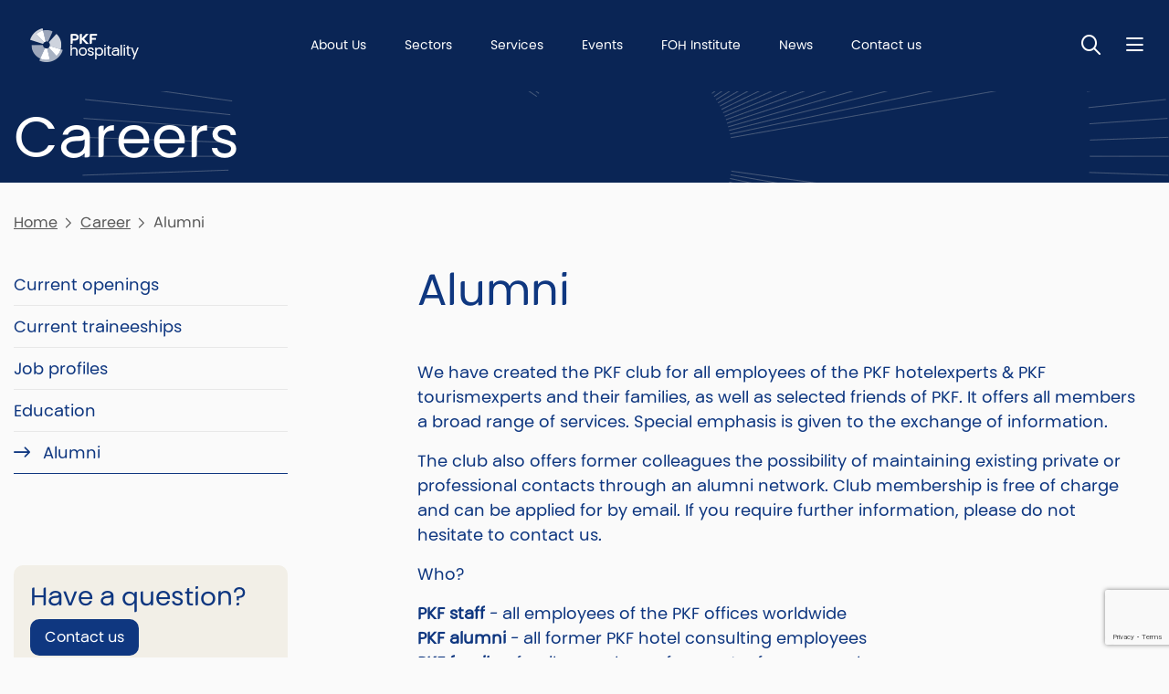

--- FILE ---
content_type: text/html; charset=utf-8
request_url: https://pkfhospitality.com/career/alumni/
body_size: 7794
content:




<!DOCTYPE html>
<html lang="en">
<head>
    <meta charset="utf-8">
    <meta http-equiv="X-UA-Compatible" content="IE=edge,chrome=1">
    <meta name="viewport" content="width=device-width, initial-scale=1.0, maximum-scale=5.0, user-scalable=yes">
    <link rel='canonical' href='https://www.pkfhospitality.com/career/alumni/' />


    <meta property="og:url" content="https://pkfhospitality.com/career/alumni/" />
    <meta property="og:type" content="website" />
    <meta property="og:title" content="Alumni | A career at PKF | PKF hospitality group " />
    <meta property="og:description" content="Alumni" />


    <title>Alumni | A career at PKF | PKF hospitality group </title>
    <meta name="description" content="Alumni " />
    

    <link rel="shortcut icon" defer href="/media/lxenn5a3/pkf-logo-colour-symbol.png" />
    <link rel="stylesheet" integrity="sha384-xOolHFLEh07PJGoPkLv1IbcEPTNtaed2xpHsD9ESMhqIYd0nLMwNLD69Npy4HI+N" crossorigin="anonymous" href="https://cdn.jsdelivr.net/npm/bootstrap@4.6.2/dist/css/bootstrap.min.css">
    <link rel="stylesheet" crossorigin="anonymous" href="https://kit.fontawesome.com/ec4bf7cef7.css">
    <script src="https://ajax.aspnetcdn.com/ajax/jQuery/jquery-3.0.0.min.js"></script>
    <script integrity="sha384-Fy6S3B9q64WdZWQUiU+q4/2Lc9npb8tCaSX9FK7E8HnRr0Jz8D6OP9dO5Vg3Q9ct" crossorigin="anonymous" src="https://cdn.jsdelivr.net/npm/bootstrap@4.6.2/dist/js/bootstrap.bundle.min.js"></script>
    <script src="https://ajax.aspnetcdn.com/ajax/jquery.validate/1.16.0/jquery.validate.min.js"></script>
    <script src="https://ajax.aspnetcdn.com/ajax/mvc/5.2.3/jquery.validate.unobtrusive.min.js"></script>


    


        <script async src="https://www.googletagmanager.com/gtag/js?id=G-3WED2ZCS72"></script>
        <script>
          window.dataLayer = window.dataLayer || [];
        function gtag(){dataLayer.push(arguments);}
        gtag('js', new Date());

        gtag('config', 'G-3WED2ZCS72');
        </script>
    <link rel="stylesheet" defer href="/App_Plugins/UmbracoForms/Assets/themes/default/style.min.css">
    <link rel="stylesheet" defer href="/css/min/PKF.css?v=c1" />
<script id="Cookiebot" src="https://consent.cookiebot.com/uc.js" data-cbid="1dad1d17-edaa-43b0-821c-4094b2492552" data-blockingmode="auto" type="text/javascript"></script>
    
    <link rel="preload" as="image" href="/images/starburst.webp" />
</head>
<body class=' PageDark PageColor-0a2555 Star'>    
        <noscript>
            <iframe src="https://www.googletagmanager.com/ns.html?id=G-3WED2ZCS72" height="0" width="0" style="display:none;visibility:hidden"></iframe>
        </noscript>
    <header class="headingSizeSmallest bg-0a2555" >
        <div class='HeaderHolder'>
            <div class='MenuHolder'>
            <div class="container">
                <div id="LogoBox" class="left-logo-right-text">
    <a href="/" id="Logo" title="PKF hospitality group">
        <img src="/media/vzhpgoin/pkfhospitality_logo_white.png" alt="PKF hospitality group logo"   width="120" height="37"   />        

    </a>
</div>
                
<div id="topnav" style=" color:#003594">
    

    <a href="/about-us/" class="" title="About Us">
About Us    </a>


    <a href="/sectors/" class="" title="Sectors">
Sectors    </a>


    <a href="/services/" class="" title="Services">
Services    </a>


    <a href="/events/" class="" title="Events">
Events    </a>


    <a href="/foh-institute/" class="" title="FOH Institute">
FOH Institute    </a>


    <a href="/news/" class="" title="News">
News    </a>


    <a href="/contact-us/" class="" title="Contact us">
Contact us    </a>


</div> 
                <div>
                     
                    <button id="SearchToggleHeader" class='SearchToggle' type="button" aria-label='Toggle Search'><span>Toggle Search</span></button>
<div id="SearchBox">
    <form id="SearchForm" class="" method="get" action="/search/">
        <label for="SearchTerm1">Search:</label>
        <input id="SearchTerm1" type="text" name="SearchTerm" minlength="3" placeholder="Enter keywords" />
        <button type="submit">Search</button>
    </form>
</div>
 
                    <button type="button" id="NavBarButton" class='NavBarToggle' aria-label='Nav bar toggle'>
    <span>Nav bar toggle</span>
</button>
<div id="MainNav" class="" >
    <nav>
        <div class='NavHeader'>
            
            <button id="SearchToggleMainNav" class='SearchToggle' type="button" aria-label='Toggle search'>
                <span>Toggle search</span>
            </button>
            <button id="MainNavClose" class='NavBarToggle NavClose' type="button" aria-label='Toggle menu'>
                <span>Toggle menu</span>
            </button>
        </div>
        <ul class="">

            <li class="nav-item">
                    <a class=" " href="/" title="Home">Home</a>

            </li>
            <li class="nav-item">
                    <a class="dropdown-toggle " href="/about-us/" title="About Us" id="navbarDropdownMenuLink-about-us" data-event="hover">
                            About Us
                        </a>
                        <div class="SubMenu">
                            <div class='NavHeader'>
                                
                            </div>
                            
                            <ul>
                                            <li>
                                                <a href="/about-us/focus/" title="focus">focus</a>
                                            </li>
                                            <li>
                                                <a href="/about-us/profile/" title="Profile">Profile</a>
                                            </li>
                            </ul>
                        </div>

            </li>
            <li class="nav-item">
                    <a class="dropdown-toggle " href="/sectors/" title="Sectors" id="navbarDropdownMenuLink-sectors" data-event="hover">
                            Sectors
                        </a>
                        <div class="SubMenu">
                            <div class='NavHeader'>
                                
                            </div>
                            
                            <ul>
                                            <li>
                                                <a href="/sectors/hotel/" target="" title="Hotel">Hotel</a>
                                            </li>
                                            <li>
                                                <a href="/sectors/living/" title="Living">Living</a>
                                            </li>
                                            <li>
                                                <a href="/sectors/tourism/" title="Tourism">Tourism</a>
                                            </li>
                            </ul>
                        </div>

            </li>
            <li class="nav-item">
                    <a class=" " href="/services/" target="" title="Services">Services</a>

            </li>
            <li class="nav-item">
                    <a class=" " href="/events/" title="Events">Events</a>

            </li>
            <li class="nav-item">
                    <a class=" " href="/foh-institute/" title="FOH Institute">FOH Institute</a>

            </li>
            <li class="nav-item">
                    <a class=" " href="/news/" title="News ">News </a>

            </li>
            <li class="nav-item">
                    <a class=" active " href="/career/" title="Career">Career</a>

            </li>
            <li class="nav-item">
                    <a class="dropdown-toggle " href="/contact-us/" title="Contact" id="navbarDropdownMenuLink-contact" data-event="hover">
                            Contact
                        </a>
                        <div class="SubMenu">
                            <div class='NavHeader'>
                                
                            </div>
                            
                            <ul>
                                            <li>
                                                <a href="/our-offices/" title="Offices">Offices</a>
                                            </li>
                                            <li>
                                                <a href="/team/" title="Team">Team</a>
                                            </li>
                            </ul>
                        </div>

            </li>
        </ul>
        
<div class="NavSocial">
            <a class='LinkedIn' href="https://www.linkedin.com/company/pkfhospitality" title="LinkedIn" target="_blank"></a>
            <a class='Youtube' href="https://www.Youtube.com/@pkfhospitalitygroup" title="Youtube" target="_blank"></a>
</div>
    </nav>
</div>
                </div>
            </div>        
        </div>   

    <section class="heading">
            <div class="container">
                <h1> <p>Careers</p></h1>
            </div>
    </section>
        </div>        
    </header>
        
    <main>
        



<section class="section">    
    <div class="container">
        
<div class='crumbs'>
        <a href="/" title="Home">Home</a>
            <a href="/career/" title="Career">Career</a>
        <span>Alumni</span>
    
</div>
            <div class='row'>
                <div class="col-md-4 order-sm-0 order-1">
                    <div class='MaxWidthSidebar'>
                        

            <nav class="subnav">
                <ul>
            <li>
                <a href="/career/current-openings/" title="Current openings">
                    Current openings
                </a>
            </li>
            <li>
                <a href="/career/current-traineeships/" title="Current traineeships">
                    Current traineeships
                </a>
            </li>
            <li>
                <a href="/career/job-profiles/" title="Job profiles">
                    Job profiles
                </a>
                    <ul class='collapse' id='sub6858'>
            <li>
                <a href="/career/job-profiles/research-assistant/" title="Research assistant">
                    Research assistant
                </a>
            </li>
            <li>
                <a href="/career/job-profiles/research-analyst/" title="Research analyst">
                    Research analyst
                </a>
            </li>
            <li>
                <a href="/career/job-profiles/junior-consultant/" title="Junior consultant">
                    Junior consultant
                </a>
            </li>
            <li>
                <a href="/career/job-profiles/consultant/" title="Consultant">
                    Consultant
                </a>
            </li>
            <li>
                <a href="/career/job-profiles/senior-consultant/" title="Senior consultant">
                    Senior consultant
                </a>
            </li>
                    </ul>
            </li>
            <li>
                <a href="/career/education/" title="Education">
                    Education
                </a>
                    <ul class='collapse' id='sub6868'>
            <li>
                <a href="/career/education/collegesuniversities/" title="Colleges/universities">
                    Colleges/universities
                </a>
            </li>
            <li>
                <a href="/career/education/hotelvocational-schools/" title="Hotel/vocational schools">
                    Hotel/vocational schools
                </a>
            </li>
            <li>
                <a href="/career/education/seminarsworkshops/" title="Seminars/workshops">
                    Seminars/workshops
                </a>
            </li>
                    </ul>
            </li>
            <li class="active">
                <a class="active" href="/career/alumni/" title="Alumni">
                    Alumni
                </a>
            </li>
                </ul>
            </nav>

                        








    <div class="SidebarPrompt">
        <h3>Have a question?</h3>
            <button type="button" data-toggle="modal" data-target="#ContactModal">
                Contact us
            </button>
    </div>

                    </div>
                </div>
                <div class='col-md-8 order-sm-1 order-0'>
        <article>            
                <h1>Alumni</h1>
            

    <div class="umb-grid">
        <div >
                <div class="container">
            <div class="row clearfix">
                    <div class="col-md-12 column">
                        



<p>We have created the PKF club for all employees of the PKF hotelexperts &amp; PKF tourismexperts and their families, as well as selected friends of PKF. It offers all members a broad range of services. Special emphasis is given to the exchange of information.</p>
<p>The club also offers former colleagues the possibility of maintaining existing private or professional contacts through an alumni network. Club membership is free of charge and can be applied for by email. If you require further information, please do not hesitate to contact us.</p>
<p>Who?</p>
<p><strong>PKF staff</strong> - all employees of the PKF offices worldwide<br /><strong>PKF alumni</strong> - all former PKF hotel consulting employees<br /><strong>PKF family</strong> - family members of current + former employees<br /><strong>PKF friends</strong> - selected "friends of PKF"</p>
<p>What?</p>
<p><strong>PKF events</strong> - PKF events and other events<br /><strong>PKF news</strong> - the latest news<br /><strong>PKF gallery</strong> - pictures of events &amp; people</p>

                    </div>
            </div>
                </div>
        </div>
    </div>


            
        </article>
                </div>
            </div>
    </div>
</section>

    </main>
    <!-- Footer Scripts -->
    <footer class="">
    <div class="container">
        <div class="row">
            <div class='col-sm-4'>
                <a href="/" id="FooterLogo" title="PKF hospitality group">
                    <img src="/media/qrhmfdys/pkf-hospitality-colour-2-lines.png" alt="Footer logo PKF hospitality group"   width="120" height="37"   />                    
                </a>
            </div>
            <div class='col-sm-8 FooterMenus'>


<div class="FooterMenu">
            <h5>Follow us on...</h5>
    <ul>
<li><a href="https://www.linkedin.com/company/pkf-hotelexperts-group" target="_blank" title="LinkedIn">LinkedIn</a></li>
<li><a href="https://www.youtube.com/channel/UCQ_Meti8A_62WKeXl7H0UYQ" target="_blank" title="YouTube">YouTube</a></li>
    </ul>
</div>
<div class="FooterMenu">
            <h5>Contact</h5>
    <ul>
<li><a href="/our-offices/" title="Our Offices">Our Offices</a></li>
<li><a href="/team/" title="Team">Team</a></li>
<li><a href="/career/" target="" title="Career">Career</a></li>
<li><a href="/sign-up/" title="Subscribe to Newsletter">Subscribe to Newsletter</a></li>
<li><a href="/sign-up-for-196plus-events-newsletter/" target="" title="Get Event Updates">Get Event Updates</a></li>
    </ul>
</div>
<div class="FooterMenu">
            <h5>About</h5>
    <ul>
<li><a href="/legal/" title="Legal">Legal</a></li>
<li><a href="/cookies/" title="Cookies">Cookies</a></li>
<li><a href="/accessibility/" title="Accessibility">Accessibility</a></li>
<li><a href="/about-site-provider/" title="About Site Provider">About Site Provider</a></li>
    </ul>
</div>
<div class="FooterMenu">
            <h5>Other PKF links</h5>
    <ul>
<li><a href="https://www.pkf.com/" target="_blank" title="PKF Global">PKF Global</a></li>
<li><a href="https://www.linkedin.com/company/pkf-international-limited/" target="_blank" title="PKFI on LinkedIn">PKFI on LinkedIn</a></li>
    </ul>
</div>            </div>
        </div>
    </div>
    <div class="container">
        
    </div>
    <div class="footer-strap">
        <div class="container">
            <div class="row">
                <div class='col-sm-4'>
                    <div class='pr-5'>
                        <p>© PKF hospitality GmbH | 2025 All Rights Reserved</p>
                    </div>
                </div>
                <div class='col-sm-8'>
                    <p>The PKF hospitality group is – through its parent company (PKF hospitality holding GmbH) – a member of PKF Global, the network of member firms of PKF International Limited, each of which is a separate and independent legal entity and does not accept any responsibility or liability for the actions or inactions of any individual member or correspondent firm(s).</p>
                </div>
            </div>
        </div>
    </div>
</footer>

      
    

    
    <script>
        var dataTablePageSize = 10
    </script>
    <script src="/scripts/min/custom-app.js" defer=""></script>
    <script type="text/javascript">
    var bttSide = false;</script>
    <script src="/scripts/min/BackToTop.js" defer=""></script>

    
    
    <div class="modal fade" id="ContactModal" tabindex="-1" aria-labelledby="ContactModalLabel" aria-hidden="true">
        <div class="modal-dialog modal-dialog-centered">
            <div class="modal-content">
                <div class="modal-header">
                    <h5 class="modal-title" id="ContactModalLabel">Please fill in the form</h5>
                    <button type="button" class="close" data-dismiss="modal" aria-label="Close">
                        <span aria-hidden="true">&times;</span>
                    </button>
                </div>
                <div class="modal-body">
                    




    <div id="umbraco_form_f1dc377a88794e0c82120236d50b667e" class="umbraco-forms-form hotelexpertscontactform umbraco-forms-">
<form action="/career/alumni/" enctype="multipart/form-data" id="form95e5bbf4318a48168af33dc80d56cd55" method="post"><input data-val="true" data-val-required="The FormId field is required." name="FormId" type="hidden" value="f1dc377a-8879-4e0c-8212-0236d50b667e" /><input data-val="true" data-val-required="The FormName field is required." name="FormName" type="hidden" value="Hotelexperts - Contact Form" /><input data-val="true" data-val-required="The RecordId field is required." name="RecordId" type="hidden" value="00000000-0000-0000-0000-000000000000" /><input name="PreviousClicked" type="hidden" value="" /><input name="Theme" type="hidden" value="" /><input name="RedirectToPageId" type="hidden" value="" />            <input type="hidden" name="FormStep" value="0" />
            <input type="hidden" name="RecordState" value="Q2ZESjhOOWtQUEdqRGR0RG1GS1YxUm5pQkZxaEc4MG84aFZlc2FUMF9PMXBTdUdlaG9QcTNWQ05ZQ1BwRXRSdnNBNEU4V1JVczdWbDR4bGVZM0drSVh4WThQN19EOFg4dVNOSDd0bTl2MkdObzlZNmZfenBxQldycUZzREU3VzRUTHI5ZkE=" />




<div class="umbraco-forms-page" id="d7edfcf4-1c3c-4384-9948-b2d450210e30">


            <fieldset class="umbraco-forms-fieldset" id="2c2a56bd-0bd0-4323-ac09-992f02dbb9d5">


                <div class="row-fluid">

                        <div class="umbraco-forms-container col-md-12">

                                        <div class=" umbraco-forms-field name shortanswer mandatory ">

                                            <label for="2d86134a-ca01-4da7-c720-bf48fce8b79e" class="umbraco-forms-label">
Full Name            <span class="umbraco-forms-indicator">*</span>
                                            </label>

        <div class="umbraco-forms-field-wrapper">

            <input type="text" name="2d86134a-ca01-4da7-c720-bf48fce8b79e" id="2d86134a-ca01-4da7-c720-bf48fce8b79e" data-umb="2d86134a-ca01-4da7-c720-bf48fce8b79e" class="text " value="" maxlength="255"
        data-val="true"  data-val-required="Please enter your full name" aria-required="true" />





<span class="field-validation-valid" data-valmsg-for="2d86134a-ca01-4da7-c720-bf48fce8b79e" data-valmsg-replace="true" role="alert"></span>
        </div>

                                        </div>
                                        <div class=" umbraco-forms-field email shortanswer mandatory alternating ">

                                            <label for="eae61cf1-01da-4da6-f9c6-df56b0aba741" class="umbraco-forms-label">
Email            <span class="umbraco-forms-indicator">*</span>
                                            </label>

        <div class="umbraco-forms-field-wrapper">

            <input type="text" name="eae61cf1-01da-4da6-f9c6-df56b0aba741" id="eae61cf1-01da-4da6-f9c6-df56b0aba741" data-umb="eae61cf1-01da-4da6-f9c6-df56b0aba741" class="text " value="" maxlength="255"
        data-val="true"  data-val-required="Please enter your e-mail" aria-required="true"  data-val-regex="Please enter a valid e-mail" data-val-regex-pattern="[a-zA-Z0-9_.+-]+@[a-zA-Z0-9-]+.[a-zA-Z0-9-.]+" />





<span class="field-validation-valid" data-valmsg-for="eae61cf1-01da-4da6-f9c6-df56b0aba741" data-valmsg-replace="true" role="alert"></span>
        </div>

                                        </div>
                                        <div class=" umbraco-forms-field phonenumber shortanswer mandatory ">

                                            <label for="21550c3d-769d-4700-8db0-f30cd95e0a95" class="umbraco-forms-label">
Phone Number            <span class="umbraco-forms-indicator">*</span>
                                            </label>

        <div class="umbraco-forms-field-wrapper">

            <input type="text" name="21550c3d-769d-4700-8db0-f30cd95e0a95" id="21550c3d-769d-4700-8db0-f30cd95e0a95" data-umb="21550c3d-769d-4700-8db0-f30cd95e0a95" class="text " value="" maxlength="255"
        data-val="true"  data-val-required="Please enter a phone number" aria-required="true" />





<span class="field-validation-valid" data-valmsg-for="21550c3d-769d-4700-8db0-f30cd95e0a95" data-valmsg-replace="true" role="alert"></span>
        </div>

                                        </div>
                                        <div class=" umbraco-forms-field message longanswer mandatory alternating ">

                                            <label for="ec9abce4-e339-45a3-f143-6ba81f5b8c1d" class="umbraco-forms-label">
Message            <span class="umbraco-forms-indicator">*</span>
                                            </label>

        <div class="umbraco-forms-field-wrapper">

            
<textarea class=""
          name="ec9abce4-e339-45a3-f143-6ba81f5b8c1d"
          id="ec9abce4-e339-45a3-f143-6ba81f5b8c1d"
          data-umb="ec9abce4-e339-45a3-f143-6ba81f5b8c1d"
          rows="2"
          cols="20"
           data-val="true"  data-val-required="Please enter a message" aria-required="true"  data-val-regex="Cannot use urls or invalid keywords" data-val-regex-pattern="^((?!http|www|viagra|cephalexin|nolvadex|web traffic).|\n)*$" ></textarea>



<span class="field-validation-valid" data-valmsg-for="ec9abce4-e339-45a3-f143-6ba81f5b8c1d" data-valmsg-replace="true" role="alert"></span>
        </div>

                                        </div>
                                        <div class=" umbraco-forms-field consent dataconsent mandatory ">

                                            <label for="93b6754d-2b47-43c9-aee6-20d948ca94ff" class="umbraco-forms-label">
We will only use your personal information to handle your enquiry, see our policies, click to confirm            <span class="umbraco-forms-indicator">*</span>
                                            </label>

        <div class="umbraco-forms-field-wrapper">

            <input type="checkbox" name="93b6754d-2b47-43c9-aee6-20d948ca94ff" id="93b6754d-2b47-43c9-aee6-20d948ca94ff" value="true" data-umb="93b6754d-2b47-43c9-aee6-20d948ca94ff"
        data-val="true" data-val-required="Consent is required to store and process the data in this form." data-rule-required="true" data-msg-required="Consent is required to store and process the data in this form." aria-required="true"/>
<input type="hidden" name="93b6754d-2b47-43c9-aee6-20d948ca94ff" value="false" />

<label for="93b6754d-2b47-43c9-aee6-20d948ca94ff">Yes, I give permission to store and process my data</label>


<span class="field-validation-valid" data-valmsg-for="93b6754d-2b47-43c9-aee6-20d948ca94ff" data-valmsg-replace="true" role="alert"></span>
        </div>

                                        </div>
<input type="hidden" name="d43c37ff-868e-4542-843e-8529fd524d71" id="d43c37ff-868e-4542-843e-8529fd524d71" data-umb="d43c37ff-868e-4542-843e-8529fd524d71" class="hidden" value="https://pkfhospitality.com/career/alumni/"/>


<input type="hidden" name="8575bf6d-a5fe-4871-e392-24763ca0a580" id="8575bf6d-a5fe-4871-e392-24763ca0a580" data-umb="8575bf6d-a5fe-4871-e392-24763ca0a580" class="hidden" value="Alumni"/>




        <input type="hidden" id="36b5bd49-bf31-49f5-cc92-081c190ae12f" name="g-recaptcha-response" />
        <div class="umbraco-forms-recaptcha-v3-config umbraco-forms-hidden"
             data-id="36b5bd49-bf31-49f5-cc92-081c190ae12f"
             data-site-key="6LfQidgaAAAAAPf443DE1VengvTpXR3qEepVvkl0"></div>

                        </div>
                </div>

            </fieldset>

    <div class="umbraco-forms-hidden" aria-hidden="true">
        <input type="text" name="f1dc377a88794e0c82120236d50b667e" />
    </div>

    <div class="umbraco-forms-navigation row-fluid">

        <div class="col-md-12">
                <input type="submit"
                       class="btn primary"
                       value="Send Message"
                       name="__next"
                       data-form-navigate="next"
                       data-umb="submit-forms-form" />
        </div>
    </div>


</div>



<input name="__RequestVerificationToken" type="hidden" value="CfDJ8N9kPPGjDdtDmFKV1RniBFqBLuS3Ve3b6cXcj1EFPaueQMmVbafwsa3qGJ5P_02vEweImfXtwCtiwOQ8TOKawWkKYZoGH7hCecFyz9nvErmt-f4XC4SuqtSDBkabYFU_wHdB4oTDZKDTDKfcmnvJbEY" /><input name="ufprt" type="hidden" value="CfDJ8N9kPPGjDdtDmFKV1RniBFpXXoQ3xZ1_r3hbyzCC7H_4O4fDhAL-B8h6rI7mr_laOJXWabRaP5xoG7CuCmecc1kDmnAdpZdn39ae-GJsdASDDqCYQ3MWHmMjoa32V6_usJ9johQigSr5wDnbkuyk64A" /></form>    </div>




<div class="umbraco-forms-form-config umbraco-forms-hidden"
     data-id="f1dc377a88794e0c82120236d50b667e"
     data-serialized-page-button-conditions="{}"
     data-serialized-fieldset-conditions="{}"
     data-serialized-field-conditions="{}"
     data-serialized-fields-not-displayed="{}"
     data-trigger-conditions-check-on="change"
     data-form-element-html-id-prefix=""
     data-disable-validation-dependency-check="false"
     data-serialized-validation-rules="[]"></div>


<script defer="defer" src="https://www.google.com/recaptcha/api.js?render=6LfQidgaAAAAAPf443DE1VengvTpXR3qEepVvkl0&amp;v=13.6.0" type="application/javascript"></script><script defer="defer" src="/App_Plugins/UmbracoForms/Assets/recaptcha.v3.init.min.js?v=13.6.0" type="application/javascript"></script><script defer="defer" src="/App_Plugins/UmbracoForms/Assets/themes/default/umbracoforms.min.js?v=13.6.0" type="application/javascript"></script>
<link href="/App_Plugins/UmbracoForms/Assets/themes/default/style.min.css?v=13.6.0" rel="stylesheet" />

                </div>
                <div class="modal-footer">
                </div>
            </div>
        </div>
    </div>
<script>
    $(function () {
        if ($('#ContactModal .umbraco-forms-submitmessage').length > 0 || $('#ContactModal .field-validation-error').length > 0)
            $(".crumbs-button").trigger("click");
    });
</script>
    

    
</body>
</html>

--- FILE ---
content_type: text/html; charset=utf-8
request_url: https://www.google.com/recaptcha/api2/anchor?ar=1&k=6LfQidgaAAAAAPf443DE1VengvTpXR3qEepVvkl0&co=aHR0cHM6Ly9wa2Zob3NwaXRhbGl0eS5jb206NDQz&hl=en&v=9TiwnJFHeuIw_s0wSd3fiKfN&size=invisible&anchor-ms=20000&execute-ms=30000&cb=w8zzmkk8alvd
body_size: 48299
content:
<!DOCTYPE HTML><html dir="ltr" lang="en"><head><meta http-equiv="Content-Type" content="text/html; charset=UTF-8">
<meta http-equiv="X-UA-Compatible" content="IE=edge">
<title>reCAPTCHA</title>
<style type="text/css">
/* cyrillic-ext */
@font-face {
  font-family: 'Roboto';
  font-style: normal;
  font-weight: 400;
  font-stretch: 100%;
  src: url(//fonts.gstatic.com/s/roboto/v48/KFO7CnqEu92Fr1ME7kSn66aGLdTylUAMa3GUBHMdazTgWw.woff2) format('woff2');
  unicode-range: U+0460-052F, U+1C80-1C8A, U+20B4, U+2DE0-2DFF, U+A640-A69F, U+FE2E-FE2F;
}
/* cyrillic */
@font-face {
  font-family: 'Roboto';
  font-style: normal;
  font-weight: 400;
  font-stretch: 100%;
  src: url(//fonts.gstatic.com/s/roboto/v48/KFO7CnqEu92Fr1ME7kSn66aGLdTylUAMa3iUBHMdazTgWw.woff2) format('woff2');
  unicode-range: U+0301, U+0400-045F, U+0490-0491, U+04B0-04B1, U+2116;
}
/* greek-ext */
@font-face {
  font-family: 'Roboto';
  font-style: normal;
  font-weight: 400;
  font-stretch: 100%;
  src: url(//fonts.gstatic.com/s/roboto/v48/KFO7CnqEu92Fr1ME7kSn66aGLdTylUAMa3CUBHMdazTgWw.woff2) format('woff2');
  unicode-range: U+1F00-1FFF;
}
/* greek */
@font-face {
  font-family: 'Roboto';
  font-style: normal;
  font-weight: 400;
  font-stretch: 100%;
  src: url(//fonts.gstatic.com/s/roboto/v48/KFO7CnqEu92Fr1ME7kSn66aGLdTylUAMa3-UBHMdazTgWw.woff2) format('woff2');
  unicode-range: U+0370-0377, U+037A-037F, U+0384-038A, U+038C, U+038E-03A1, U+03A3-03FF;
}
/* math */
@font-face {
  font-family: 'Roboto';
  font-style: normal;
  font-weight: 400;
  font-stretch: 100%;
  src: url(//fonts.gstatic.com/s/roboto/v48/KFO7CnqEu92Fr1ME7kSn66aGLdTylUAMawCUBHMdazTgWw.woff2) format('woff2');
  unicode-range: U+0302-0303, U+0305, U+0307-0308, U+0310, U+0312, U+0315, U+031A, U+0326-0327, U+032C, U+032F-0330, U+0332-0333, U+0338, U+033A, U+0346, U+034D, U+0391-03A1, U+03A3-03A9, U+03B1-03C9, U+03D1, U+03D5-03D6, U+03F0-03F1, U+03F4-03F5, U+2016-2017, U+2034-2038, U+203C, U+2040, U+2043, U+2047, U+2050, U+2057, U+205F, U+2070-2071, U+2074-208E, U+2090-209C, U+20D0-20DC, U+20E1, U+20E5-20EF, U+2100-2112, U+2114-2115, U+2117-2121, U+2123-214F, U+2190, U+2192, U+2194-21AE, U+21B0-21E5, U+21F1-21F2, U+21F4-2211, U+2213-2214, U+2216-22FF, U+2308-230B, U+2310, U+2319, U+231C-2321, U+2336-237A, U+237C, U+2395, U+239B-23B7, U+23D0, U+23DC-23E1, U+2474-2475, U+25AF, U+25B3, U+25B7, U+25BD, U+25C1, U+25CA, U+25CC, U+25FB, U+266D-266F, U+27C0-27FF, U+2900-2AFF, U+2B0E-2B11, U+2B30-2B4C, U+2BFE, U+3030, U+FF5B, U+FF5D, U+1D400-1D7FF, U+1EE00-1EEFF;
}
/* symbols */
@font-face {
  font-family: 'Roboto';
  font-style: normal;
  font-weight: 400;
  font-stretch: 100%;
  src: url(//fonts.gstatic.com/s/roboto/v48/KFO7CnqEu92Fr1ME7kSn66aGLdTylUAMaxKUBHMdazTgWw.woff2) format('woff2');
  unicode-range: U+0001-000C, U+000E-001F, U+007F-009F, U+20DD-20E0, U+20E2-20E4, U+2150-218F, U+2190, U+2192, U+2194-2199, U+21AF, U+21E6-21F0, U+21F3, U+2218-2219, U+2299, U+22C4-22C6, U+2300-243F, U+2440-244A, U+2460-24FF, U+25A0-27BF, U+2800-28FF, U+2921-2922, U+2981, U+29BF, U+29EB, U+2B00-2BFF, U+4DC0-4DFF, U+FFF9-FFFB, U+10140-1018E, U+10190-1019C, U+101A0, U+101D0-101FD, U+102E0-102FB, U+10E60-10E7E, U+1D2C0-1D2D3, U+1D2E0-1D37F, U+1F000-1F0FF, U+1F100-1F1AD, U+1F1E6-1F1FF, U+1F30D-1F30F, U+1F315, U+1F31C, U+1F31E, U+1F320-1F32C, U+1F336, U+1F378, U+1F37D, U+1F382, U+1F393-1F39F, U+1F3A7-1F3A8, U+1F3AC-1F3AF, U+1F3C2, U+1F3C4-1F3C6, U+1F3CA-1F3CE, U+1F3D4-1F3E0, U+1F3ED, U+1F3F1-1F3F3, U+1F3F5-1F3F7, U+1F408, U+1F415, U+1F41F, U+1F426, U+1F43F, U+1F441-1F442, U+1F444, U+1F446-1F449, U+1F44C-1F44E, U+1F453, U+1F46A, U+1F47D, U+1F4A3, U+1F4B0, U+1F4B3, U+1F4B9, U+1F4BB, U+1F4BF, U+1F4C8-1F4CB, U+1F4D6, U+1F4DA, U+1F4DF, U+1F4E3-1F4E6, U+1F4EA-1F4ED, U+1F4F7, U+1F4F9-1F4FB, U+1F4FD-1F4FE, U+1F503, U+1F507-1F50B, U+1F50D, U+1F512-1F513, U+1F53E-1F54A, U+1F54F-1F5FA, U+1F610, U+1F650-1F67F, U+1F687, U+1F68D, U+1F691, U+1F694, U+1F698, U+1F6AD, U+1F6B2, U+1F6B9-1F6BA, U+1F6BC, U+1F6C6-1F6CF, U+1F6D3-1F6D7, U+1F6E0-1F6EA, U+1F6F0-1F6F3, U+1F6F7-1F6FC, U+1F700-1F7FF, U+1F800-1F80B, U+1F810-1F847, U+1F850-1F859, U+1F860-1F887, U+1F890-1F8AD, U+1F8B0-1F8BB, U+1F8C0-1F8C1, U+1F900-1F90B, U+1F93B, U+1F946, U+1F984, U+1F996, U+1F9E9, U+1FA00-1FA6F, U+1FA70-1FA7C, U+1FA80-1FA89, U+1FA8F-1FAC6, U+1FACE-1FADC, U+1FADF-1FAE9, U+1FAF0-1FAF8, U+1FB00-1FBFF;
}
/* vietnamese */
@font-face {
  font-family: 'Roboto';
  font-style: normal;
  font-weight: 400;
  font-stretch: 100%;
  src: url(//fonts.gstatic.com/s/roboto/v48/KFO7CnqEu92Fr1ME7kSn66aGLdTylUAMa3OUBHMdazTgWw.woff2) format('woff2');
  unicode-range: U+0102-0103, U+0110-0111, U+0128-0129, U+0168-0169, U+01A0-01A1, U+01AF-01B0, U+0300-0301, U+0303-0304, U+0308-0309, U+0323, U+0329, U+1EA0-1EF9, U+20AB;
}
/* latin-ext */
@font-face {
  font-family: 'Roboto';
  font-style: normal;
  font-weight: 400;
  font-stretch: 100%;
  src: url(//fonts.gstatic.com/s/roboto/v48/KFO7CnqEu92Fr1ME7kSn66aGLdTylUAMa3KUBHMdazTgWw.woff2) format('woff2');
  unicode-range: U+0100-02BA, U+02BD-02C5, U+02C7-02CC, U+02CE-02D7, U+02DD-02FF, U+0304, U+0308, U+0329, U+1D00-1DBF, U+1E00-1E9F, U+1EF2-1EFF, U+2020, U+20A0-20AB, U+20AD-20C0, U+2113, U+2C60-2C7F, U+A720-A7FF;
}
/* latin */
@font-face {
  font-family: 'Roboto';
  font-style: normal;
  font-weight: 400;
  font-stretch: 100%;
  src: url(//fonts.gstatic.com/s/roboto/v48/KFO7CnqEu92Fr1ME7kSn66aGLdTylUAMa3yUBHMdazQ.woff2) format('woff2');
  unicode-range: U+0000-00FF, U+0131, U+0152-0153, U+02BB-02BC, U+02C6, U+02DA, U+02DC, U+0304, U+0308, U+0329, U+2000-206F, U+20AC, U+2122, U+2191, U+2193, U+2212, U+2215, U+FEFF, U+FFFD;
}
/* cyrillic-ext */
@font-face {
  font-family: 'Roboto';
  font-style: normal;
  font-weight: 500;
  font-stretch: 100%;
  src: url(//fonts.gstatic.com/s/roboto/v48/KFO7CnqEu92Fr1ME7kSn66aGLdTylUAMa3GUBHMdazTgWw.woff2) format('woff2');
  unicode-range: U+0460-052F, U+1C80-1C8A, U+20B4, U+2DE0-2DFF, U+A640-A69F, U+FE2E-FE2F;
}
/* cyrillic */
@font-face {
  font-family: 'Roboto';
  font-style: normal;
  font-weight: 500;
  font-stretch: 100%;
  src: url(//fonts.gstatic.com/s/roboto/v48/KFO7CnqEu92Fr1ME7kSn66aGLdTylUAMa3iUBHMdazTgWw.woff2) format('woff2');
  unicode-range: U+0301, U+0400-045F, U+0490-0491, U+04B0-04B1, U+2116;
}
/* greek-ext */
@font-face {
  font-family: 'Roboto';
  font-style: normal;
  font-weight: 500;
  font-stretch: 100%;
  src: url(//fonts.gstatic.com/s/roboto/v48/KFO7CnqEu92Fr1ME7kSn66aGLdTylUAMa3CUBHMdazTgWw.woff2) format('woff2');
  unicode-range: U+1F00-1FFF;
}
/* greek */
@font-face {
  font-family: 'Roboto';
  font-style: normal;
  font-weight: 500;
  font-stretch: 100%;
  src: url(//fonts.gstatic.com/s/roboto/v48/KFO7CnqEu92Fr1ME7kSn66aGLdTylUAMa3-UBHMdazTgWw.woff2) format('woff2');
  unicode-range: U+0370-0377, U+037A-037F, U+0384-038A, U+038C, U+038E-03A1, U+03A3-03FF;
}
/* math */
@font-face {
  font-family: 'Roboto';
  font-style: normal;
  font-weight: 500;
  font-stretch: 100%;
  src: url(//fonts.gstatic.com/s/roboto/v48/KFO7CnqEu92Fr1ME7kSn66aGLdTylUAMawCUBHMdazTgWw.woff2) format('woff2');
  unicode-range: U+0302-0303, U+0305, U+0307-0308, U+0310, U+0312, U+0315, U+031A, U+0326-0327, U+032C, U+032F-0330, U+0332-0333, U+0338, U+033A, U+0346, U+034D, U+0391-03A1, U+03A3-03A9, U+03B1-03C9, U+03D1, U+03D5-03D6, U+03F0-03F1, U+03F4-03F5, U+2016-2017, U+2034-2038, U+203C, U+2040, U+2043, U+2047, U+2050, U+2057, U+205F, U+2070-2071, U+2074-208E, U+2090-209C, U+20D0-20DC, U+20E1, U+20E5-20EF, U+2100-2112, U+2114-2115, U+2117-2121, U+2123-214F, U+2190, U+2192, U+2194-21AE, U+21B0-21E5, U+21F1-21F2, U+21F4-2211, U+2213-2214, U+2216-22FF, U+2308-230B, U+2310, U+2319, U+231C-2321, U+2336-237A, U+237C, U+2395, U+239B-23B7, U+23D0, U+23DC-23E1, U+2474-2475, U+25AF, U+25B3, U+25B7, U+25BD, U+25C1, U+25CA, U+25CC, U+25FB, U+266D-266F, U+27C0-27FF, U+2900-2AFF, U+2B0E-2B11, U+2B30-2B4C, U+2BFE, U+3030, U+FF5B, U+FF5D, U+1D400-1D7FF, U+1EE00-1EEFF;
}
/* symbols */
@font-face {
  font-family: 'Roboto';
  font-style: normal;
  font-weight: 500;
  font-stretch: 100%;
  src: url(//fonts.gstatic.com/s/roboto/v48/KFO7CnqEu92Fr1ME7kSn66aGLdTylUAMaxKUBHMdazTgWw.woff2) format('woff2');
  unicode-range: U+0001-000C, U+000E-001F, U+007F-009F, U+20DD-20E0, U+20E2-20E4, U+2150-218F, U+2190, U+2192, U+2194-2199, U+21AF, U+21E6-21F0, U+21F3, U+2218-2219, U+2299, U+22C4-22C6, U+2300-243F, U+2440-244A, U+2460-24FF, U+25A0-27BF, U+2800-28FF, U+2921-2922, U+2981, U+29BF, U+29EB, U+2B00-2BFF, U+4DC0-4DFF, U+FFF9-FFFB, U+10140-1018E, U+10190-1019C, U+101A0, U+101D0-101FD, U+102E0-102FB, U+10E60-10E7E, U+1D2C0-1D2D3, U+1D2E0-1D37F, U+1F000-1F0FF, U+1F100-1F1AD, U+1F1E6-1F1FF, U+1F30D-1F30F, U+1F315, U+1F31C, U+1F31E, U+1F320-1F32C, U+1F336, U+1F378, U+1F37D, U+1F382, U+1F393-1F39F, U+1F3A7-1F3A8, U+1F3AC-1F3AF, U+1F3C2, U+1F3C4-1F3C6, U+1F3CA-1F3CE, U+1F3D4-1F3E0, U+1F3ED, U+1F3F1-1F3F3, U+1F3F5-1F3F7, U+1F408, U+1F415, U+1F41F, U+1F426, U+1F43F, U+1F441-1F442, U+1F444, U+1F446-1F449, U+1F44C-1F44E, U+1F453, U+1F46A, U+1F47D, U+1F4A3, U+1F4B0, U+1F4B3, U+1F4B9, U+1F4BB, U+1F4BF, U+1F4C8-1F4CB, U+1F4D6, U+1F4DA, U+1F4DF, U+1F4E3-1F4E6, U+1F4EA-1F4ED, U+1F4F7, U+1F4F9-1F4FB, U+1F4FD-1F4FE, U+1F503, U+1F507-1F50B, U+1F50D, U+1F512-1F513, U+1F53E-1F54A, U+1F54F-1F5FA, U+1F610, U+1F650-1F67F, U+1F687, U+1F68D, U+1F691, U+1F694, U+1F698, U+1F6AD, U+1F6B2, U+1F6B9-1F6BA, U+1F6BC, U+1F6C6-1F6CF, U+1F6D3-1F6D7, U+1F6E0-1F6EA, U+1F6F0-1F6F3, U+1F6F7-1F6FC, U+1F700-1F7FF, U+1F800-1F80B, U+1F810-1F847, U+1F850-1F859, U+1F860-1F887, U+1F890-1F8AD, U+1F8B0-1F8BB, U+1F8C0-1F8C1, U+1F900-1F90B, U+1F93B, U+1F946, U+1F984, U+1F996, U+1F9E9, U+1FA00-1FA6F, U+1FA70-1FA7C, U+1FA80-1FA89, U+1FA8F-1FAC6, U+1FACE-1FADC, U+1FADF-1FAE9, U+1FAF0-1FAF8, U+1FB00-1FBFF;
}
/* vietnamese */
@font-face {
  font-family: 'Roboto';
  font-style: normal;
  font-weight: 500;
  font-stretch: 100%;
  src: url(//fonts.gstatic.com/s/roboto/v48/KFO7CnqEu92Fr1ME7kSn66aGLdTylUAMa3OUBHMdazTgWw.woff2) format('woff2');
  unicode-range: U+0102-0103, U+0110-0111, U+0128-0129, U+0168-0169, U+01A0-01A1, U+01AF-01B0, U+0300-0301, U+0303-0304, U+0308-0309, U+0323, U+0329, U+1EA0-1EF9, U+20AB;
}
/* latin-ext */
@font-face {
  font-family: 'Roboto';
  font-style: normal;
  font-weight: 500;
  font-stretch: 100%;
  src: url(//fonts.gstatic.com/s/roboto/v48/KFO7CnqEu92Fr1ME7kSn66aGLdTylUAMa3KUBHMdazTgWw.woff2) format('woff2');
  unicode-range: U+0100-02BA, U+02BD-02C5, U+02C7-02CC, U+02CE-02D7, U+02DD-02FF, U+0304, U+0308, U+0329, U+1D00-1DBF, U+1E00-1E9F, U+1EF2-1EFF, U+2020, U+20A0-20AB, U+20AD-20C0, U+2113, U+2C60-2C7F, U+A720-A7FF;
}
/* latin */
@font-face {
  font-family: 'Roboto';
  font-style: normal;
  font-weight: 500;
  font-stretch: 100%;
  src: url(//fonts.gstatic.com/s/roboto/v48/KFO7CnqEu92Fr1ME7kSn66aGLdTylUAMa3yUBHMdazQ.woff2) format('woff2');
  unicode-range: U+0000-00FF, U+0131, U+0152-0153, U+02BB-02BC, U+02C6, U+02DA, U+02DC, U+0304, U+0308, U+0329, U+2000-206F, U+20AC, U+2122, U+2191, U+2193, U+2212, U+2215, U+FEFF, U+FFFD;
}
/* cyrillic-ext */
@font-face {
  font-family: 'Roboto';
  font-style: normal;
  font-weight: 900;
  font-stretch: 100%;
  src: url(//fonts.gstatic.com/s/roboto/v48/KFO7CnqEu92Fr1ME7kSn66aGLdTylUAMa3GUBHMdazTgWw.woff2) format('woff2');
  unicode-range: U+0460-052F, U+1C80-1C8A, U+20B4, U+2DE0-2DFF, U+A640-A69F, U+FE2E-FE2F;
}
/* cyrillic */
@font-face {
  font-family: 'Roboto';
  font-style: normal;
  font-weight: 900;
  font-stretch: 100%;
  src: url(//fonts.gstatic.com/s/roboto/v48/KFO7CnqEu92Fr1ME7kSn66aGLdTylUAMa3iUBHMdazTgWw.woff2) format('woff2');
  unicode-range: U+0301, U+0400-045F, U+0490-0491, U+04B0-04B1, U+2116;
}
/* greek-ext */
@font-face {
  font-family: 'Roboto';
  font-style: normal;
  font-weight: 900;
  font-stretch: 100%;
  src: url(//fonts.gstatic.com/s/roboto/v48/KFO7CnqEu92Fr1ME7kSn66aGLdTylUAMa3CUBHMdazTgWw.woff2) format('woff2');
  unicode-range: U+1F00-1FFF;
}
/* greek */
@font-face {
  font-family: 'Roboto';
  font-style: normal;
  font-weight: 900;
  font-stretch: 100%;
  src: url(//fonts.gstatic.com/s/roboto/v48/KFO7CnqEu92Fr1ME7kSn66aGLdTylUAMa3-UBHMdazTgWw.woff2) format('woff2');
  unicode-range: U+0370-0377, U+037A-037F, U+0384-038A, U+038C, U+038E-03A1, U+03A3-03FF;
}
/* math */
@font-face {
  font-family: 'Roboto';
  font-style: normal;
  font-weight: 900;
  font-stretch: 100%;
  src: url(//fonts.gstatic.com/s/roboto/v48/KFO7CnqEu92Fr1ME7kSn66aGLdTylUAMawCUBHMdazTgWw.woff2) format('woff2');
  unicode-range: U+0302-0303, U+0305, U+0307-0308, U+0310, U+0312, U+0315, U+031A, U+0326-0327, U+032C, U+032F-0330, U+0332-0333, U+0338, U+033A, U+0346, U+034D, U+0391-03A1, U+03A3-03A9, U+03B1-03C9, U+03D1, U+03D5-03D6, U+03F0-03F1, U+03F4-03F5, U+2016-2017, U+2034-2038, U+203C, U+2040, U+2043, U+2047, U+2050, U+2057, U+205F, U+2070-2071, U+2074-208E, U+2090-209C, U+20D0-20DC, U+20E1, U+20E5-20EF, U+2100-2112, U+2114-2115, U+2117-2121, U+2123-214F, U+2190, U+2192, U+2194-21AE, U+21B0-21E5, U+21F1-21F2, U+21F4-2211, U+2213-2214, U+2216-22FF, U+2308-230B, U+2310, U+2319, U+231C-2321, U+2336-237A, U+237C, U+2395, U+239B-23B7, U+23D0, U+23DC-23E1, U+2474-2475, U+25AF, U+25B3, U+25B7, U+25BD, U+25C1, U+25CA, U+25CC, U+25FB, U+266D-266F, U+27C0-27FF, U+2900-2AFF, U+2B0E-2B11, U+2B30-2B4C, U+2BFE, U+3030, U+FF5B, U+FF5D, U+1D400-1D7FF, U+1EE00-1EEFF;
}
/* symbols */
@font-face {
  font-family: 'Roboto';
  font-style: normal;
  font-weight: 900;
  font-stretch: 100%;
  src: url(//fonts.gstatic.com/s/roboto/v48/KFO7CnqEu92Fr1ME7kSn66aGLdTylUAMaxKUBHMdazTgWw.woff2) format('woff2');
  unicode-range: U+0001-000C, U+000E-001F, U+007F-009F, U+20DD-20E0, U+20E2-20E4, U+2150-218F, U+2190, U+2192, U+2194-2199, U+21AF, U+21E6-21F0, U+21F3, U+2218-2219, U+2299, U+22C4-22C6, U+2300-243F, U+2440-244A, U+2460-24FF, U+25A0-27BF, U+2800-28FF, U+2921-2922, U+2981, U+29BF, U+29EB, U+2B00-2BFF, U+4DC0-4DFF, U+FFF9-FFFB, U+10140-1018E, U+10190-1019C, U+101A0, U+101D0-101FD, U+102E0-102FB, U+10E60-10E7E, U+1D2C0-1D2D3, U+1D2E0-1D37F, U+1F000-1F0FF, U+1F100-1F1AD, U+1F1E6-1F1FF, U+1F30D-1F30F, U+1F315, U+1F31C, U+1F31E, U+1F320-1F32C, U+1F336, U+1F378, U+1F37D, U+1F382, U+1F393-1F39F, U+1F3A7-1F3A8, U+1F3AC-1F3AF, U+1F3C2, U+1F3C4-1F3C6, U+1F3CA-1F3CE, U+1F3D4-1F3E0, U+1F3ED, U+1F3F1-1F3F3, U+1F3F5-1F3F7, U+1F408, U+1F415, U+1F41F, U+1F426, U+1F43F, U+1F441-1F442, U+1F444, U+1F446-1F449, U+1F44C-1F44E, U+1F453, U+1F46A, U+1F47D, U+1F4A3, U+1F4B0, U+1F4B3, U+1F4B9, U+1F4BB, U+1F4BF, U+1F4C8-1F4CB, U+1F4D6, U+1F4DA, U+1F4DF, U+1F4E3-1F4E6, U+1F4EA-1F4ED, U+1F4F7, U+1F4F9-1F4FB, U+1F4FD-1F4FE, U+1F503, U+1F507-1F50B, U+1F50D, U+1F512-1F513, U+1F53E-1F54A, U+1F54F-1F5FA, U+1F610, U+1F650-1F67F, U+1F687, U+1F68D, U+1F691, U+1F694, U+1F698, U+1F6AD, U+1F6B2, U+1F6B9-1F6BA, U+1F6BC, U+1F6C6-1F6CF, U+1F6D3-1F6D7, U+1F6E0-1F6EA, U+1F6F0-1F6F3, U+1F6F7-1F6FC, U+1F700-1F7FF, U+1F800-1F80B, U+1F810-1F847, U+1F850-1F859, U+1F860-1F887, U+1F890-1F8AD, U+1F8B0-1F8BB, U+1F8C0-1F8C1, U+1F900-1F90B, U+1F93B, U+1F946, U+1F984, U+1F996, U+1F9E9, U+1FA00-1FA6F, U+1FA70-1FA7C, U+1FA80-1FA89, U+1FA8F-1FAC6, U+1FACE-1FADC, U+1FADF-1FAE9, U+1FAF0-1FAF8, U+1FB00-1FBFF;
}
/* vietnamese */
@font-face {
  font-family: 'Roboto';
  font-style: normal;
  font-weight: 900;
  font-stretch: 100%;
  src: url(//fonts.gstatic.com/s/roboto/v48/KFO7CnqEu92Fr1ME7kSn66aGLdTylUAMa3OUBHMdazTgWw.woff2) format('woff2');
  unicode-range: U+0102-0103, U+0110-0111, U+0128-0129, U+0168-0169, U+01A0-01A1, U+01AF-01B0, U+0300-0301, U+0303-0304, U+0308-0309, U+0323, U+0329, U+1EA0-1EF9, U+20AB;
}
/* latin-ext */
@font-face {
  font-family: 'Roboto';
  font-style: normal;
  font-weight: 900;
  font-stretch: 100%;
  src: url(//fonts.gstatic.com/s/roboto/v48/KFO7CnqEu92Fr1ME7kSn66aGLdTylUAMa3KUBHMdazTgWw.woff2) format('woff2');
  unicode-range: U+0100-02BA, U+02BD-02C5, U+02C7-02CC, U+02CE-02D7, U+02DD-02FF, U+0304, U+0308, U+0329, U+1D00-1DBF, U+1E00-1E9F, U+1EF2-1EFF, U+2020, U+20A0-20AB, U+20AD-20C0, U+2113, U+2C60-2C7F, U+A720-A7FF;
}
/* latin */
@font-face {
  font-family: 'Roboto';
  font-style: normal;
  font-weight: 900;
  font-stretch: 100%;
  src: url(//fonts.gstatic.com/s/roboto/v48/KFO7CnqEu92Fr1ME7kSn66aGLdTylUAMa3yUBHMdazQ.woff2) format('woff2');
  unicode-range: U+0000-00FF, U+0131, U+0152-0153, U+02BB-02BC, U+02C6, U+02DA, U+02DC, U+0304, U+0308, U+0329, U+2000-206F, U+20AC, U+2122, U+2191, U+2193, U+2212, U+2215, U+FEFF, U+FFFD;
}

</style>
<link rel="stylesheet" type="text/css" href="https://www.gstatic.com/recaptcha/releases/9TiwnJFHeuIw_s0wSd3fiKfN/styles__ltr.css">
<script nonce="A7DmOmItD7ymH8-gstiOPQ" type="text/javascript">window['__recaptcha_api'] = 'https://www.google.com/recaptcha/api2/';</script>
<script type="text/javascript" src="https://www.gstatic.com/recaptcha/releases/9TiwnJFHeuIw_s0wSd3fiKfN/recaptcha__en.js" nonce="A7DmOmItD7ymH8-gstiOPQ">
      
    </script></head>
<body><div id="rc-anchor-alert" class="rc-anchor-alert"></div>
<input type="hidden" id="recaptcha-token" value="[base64]">
<script type="text/javascript" nonce="A7DmOmItD7ymH8-gstiOPQ">
      recaptcha.anchor.Main.init("[\x22ainput\x22,[\x22bgdata\x22,\x22\x22,\[base64]/[base64]/[base64]/[base64]/cjw8ejpyPj4+eil9Y2F0Y2gobCl7dGhyb3cgbDt9fSxIPWZ1bmN0aW9uKHcsdCx6KXtpZih3PT0xOTR8fHc9PTIwOCl0LnZbd10/dC52W3ddLmNvbmNhdCh6KTp0LnZbd109b2Yoeix0KTtlbHNle2lmKHQuYkImJnchPTMxNylyZXR1cm47dz09NjZ8fHc9PTEyMnx8dz09NDcwfHx3PT00NHx8dz09NDE2fHx3PT0zOTd8fHc9PTQyMXx8dz09Njh8fHc9PTcwfHx3PT0xODQ/[base64]/[base64]/[base64]/bmV3IGRbVl0oSlswXSk6cD09Mj9uZXcgZFtWXShKWzBdLEpbMV0pOnA9PTM/bmV3IGRbVl0oSlswXSxKWzFdLEpbMl0pOnA9PTQ/[base64]/[base64]/[base64]/[base64]\x22,\[base64]\\u003d\x22,\x22WksUZRpRw6o0ZSHDqn4cw67DhcKCXFgxYsK8B8K+GjZ/wrTCqWt7VBllNcKVwrnDlio0wqJGw6p7FHfDokjCvcK/[base64]/QsKDw5E1Zm1Aw58vwqBeW35LbcKJw75CwqzDhz8nwpDCqkrChVzCn297woXCgcKQw6nCpioswpRsw5ZvCsONwpjCt8OCwpTCmsKybE02wq3CosK4VSfDksOvw4MNw77DqMKkw59WfkTDlsKRMz/CtsKQwr52XQhfw7ZiIMO3w6TCl8OMD2UYwooBRsO5wqN9Ihxew7ZBQ1PDosKHXxHDllwQbcObwpTCksOjw43DgsO5w718w5rDtcKowpxGw6vDocOjwr3CgcOxVjYpw5jCgMOYw4vDmSwsKhlgw5zDqcOKFEzDkGHDsMO6YWfCrcOscsKGwqvDscOBw5/CksKbwoNjw4MZwpNAw4zDm3nCiWDDiGTDrcKZw6bDozB1wpd5d8KzK8KoBcO6wqLCicK5ecKHwr9rO0N6OcKzEsOcw6wLwrNBY8K1woQVbCVhw5BrVsKMwqcuw5XDl1F/[base64]/DnxBVw5/DvH56w4TCtsKywpPDo8Ogwr3CjkLDlCZ8w4HCjQHCgsKOJkgsw4fDsMKbL0LCqcKJw6MiF0rDmVDCoMKxwp/Cvw8vwpTCjgLCqsOJw7oUwpAqw7HDjh0KGMK7w7jDqVw9G8Oka8KxKSPDrsKyRhLCn8KDw6MNwocQMzvCvsO/wqMCY8O/wq4qX8OTRcONIsO2LQ52w48VwqRUw4XDh0HDtw/CssOjwq/CscKxOMKZw7HCthvDh8OYUcORaFE7JTIENMKlwoPCnAw5w6/CmFnCkSPCnAt6wqnDscKSw4lELHsHw57CilHDncKNOEwIw5Fab8KVw6kowqJbw7LDikHDqFxCw5UawpMNw4XDisOYwrHDh8K5w4A5OcK1w5TChS7DuMOPSVPChmLCq8OtOjrCjcKpXWnCnMO9wq4NFCo/w7fCsUUdaMOAaMO0wobCuRfCucKWW8OHwrnDpSMiLxjCnyjDiMKnwotwwo7CsMOkwoTDoTTDoMKKw7HCthcPw73DqzLDkcKiOyU4KzrCjMO3VinDjMK9wo80wpbCnmEyw7hZw4zCtz/[base64]/[base64]/DjsOqwpoew7hvw5rCqcOxfS3DnTbCj8OMWVdew45BAHrDksKfCcKfw6VQw7ljw7vDv8Kzw5tuwqnCjcO/w4XCpGVDZRDCrcKawpHDqmJdw7RcwpHCrHRrwpjCrlLDicKZw6BRw4LDnMOWwpE0fMOaPcOzwqbDtsKTwoBPbVIfw7p/w6/[base64]/[base64]/w7JHw58dScK/w4TCl0ISw5xFbQTDrMKawq9tw5XDtsOEZsKPGnVhMjQjS8OUworDlMKBZzk/w7gHw7jCs8OcwpUhwqvDlCc5wpLDqwHCqBbCr8O9wopXwrfCrcO7w6kOw4rDkMOFw6/DlsO1UsKpd2XDshQ0woDCm8KuwoBswqfDtMK/w7w4OW/DisOaw6ghwpdQwovDrw1ow4E0worDiGZdwrlGdHXCh8KTw5kkIHYRwoPCtsOgGnJuNcOVw7cvwpFnYSAGbsOtwq5dH15LawoiwrdwU8KTw6J/wpIuw5bDo8KAw6p3ZsK0SW3Dt8O+w5zCt8KOwoYYIMOfZcO7w4nCtzRoWMKqw7PDv8KCwp0awr3DlTw2X8Kic20iG8OfwpwaHMOlU8ONBVvDpWxbOMOqTyrDhsOEGi/[base64]/DtR/CsgR7wqDDp8Kbwo7CtMOfw7gtTcO3OMOqTsKAS0TCr8K3CS9swpbDvU47wqEQByoTNnoLw73CkcOLwrjDpsKVwp9Vw4MlVT8owqNhdhHCt8OKw7nDq8Krw5PDsizDm0clw7/CvMOPCcOVVw3DvlLDt27CpMK5Gh8OSWDCoVvDrMO1w4RrU3lPw7nDmwosbVfDsSXDmxJUXRPCrMKfe8OrYztPwohLF8KZw7oyVlkxRMOww4/[base64]/wq/CqClQG8O/R8OjChnDuR/CksOjwr/DhMKZwqDCi8OtGl8fwpFXSXd2TMO9J3vDhMOeCMK1UMKkw5bCkkDDvx0KwqByw6lCwoLDkzofMsKPw7fDu2tBwqNBQcKZw6vCvcOcwrN/[base64]/wozDv8Opw4PDkUpqw6Qpw4JNJko+IQJpwqHDo0bCskTCvR3DpDPDj2fDlyvDtMOjw6UOLgzCsT1+IMOewqMFw4jDmcK1wr4Yw6kFesKfI8K0w6caJsKCw6fCssK/w6o8woNOw6lhwoMLPcKswoURDB3ClXULw5TDpDrCjMOcwosUMgbCuThbw7hswp86ZcOJYsK/w7J5w6YJw5lswqx0blLDkiDCryHDgnshw7/Dp8KZHsO9w4vDtcOJwrrDtsK+wqrDkMKdw53Dn8OGN29weWJzwr/CjRhrL8KLCMOhNsK4w4UQwrzDhh9cwqwqwqV1wpAqRXctwpIudHd1OMODK8O2HnE0wqXDjMOJw77DgDw6XsOiWjLCgcOwM8KjA1XCnsOkw5kZEMOsEMK1w4JzMMOYccKvwrIDw7d9w63DlcOiwo/CvQ/Dm8KRw4BKOsK/FMKpR8K9F3/DrcO1TCxgVSE/w6NfworDmsO6wr88w47Cpxgww7LCuMOQwpTDusO9wr3Cl8OxHsKCE8KvSmEwccKGHsKyNcKPw50EwoVmSQkRVMKaw74/VcOPw7zDo8O8w5QZeB/CpsOFSsODwqPDq3vDuDcKwo0Ywqt1wpIVMMOcZcKSw7A5XEvCsmvDoVbCpcO7cxdBVD0/w47Ds09OMMKCwrh0wosEw5XDsl/DtsO+D8K8RMKWPcO/w5YBwoIKKVUcDxlew5sRwqMGw5s5NwbDscKxLMO8wpJFw5PDisKCw67CtEJBwqPCnsKfJcKrwpfCgcOvM2nCs3DDnMKkwrPDmsKKecOfHxvDqMKrwoDDgF/CncO5ME3Cp8KZSRoww6szwrTDgWLDljXCjcKiw7JDAXLDiwzDg8KnesKDTcOFd8KAPy7DjCFcwrpTPMOJCjQiZxlJwpDDgMKLEGnDmcOFw6vDlMOqflg7UAXDo8O2XcOAWCNaKU9awoLCgRl6w4/Dv8OZBRNsw6rCrsOpwoBCw4wLw6fCh0Q5w4I8Sz92w4zCocKiw5XCrGTChRpPb8KeB8OgwpPCtsO+w78rQ0JSYh01aMOEDcKmasOLFnzCt8KSQcKeCsKBwpTDvw3CnBohPx4mwovDt8KUHQLDksO/c2bCjsOgRkPDtVXDlHXCr13Cj8Kew499w5TCi3E+a3LDjMOFIcKZwppmT2zCtcKQPz8/wqEqJD8aNlwxw4rCj8O9wqdmwpjCt8OoM8OiCMKABizDocKxDcOlN8Oew4x0UALDtsOjBsKMf8KUwoYUbxIjwpHCr3IhCMKPwrXDrMK9wrxJw4fCpgphGC5lFsKDPcK0w6g/woFzRMKUUVNUwqXCumvCuWHCoMOjw6LCl8K/w4Eaw4Z5SsObw6LCn8K1BmzCtDRowrrDuVF+w7gwVcOyW8K9NwwCwrp3XMOnwrHCtcO/KsO/PsO7wqBFa17CtcKfOMOZAMKkJysdwqVEw5IJYcO6worCisOZwrhzKsKibxIjw7ATw63CpHbDssOZw74vwqbCrsKxLsK6RcK2ZRIUwoZtKgzDmcKrX3hhw6jDosOWXcO9PTHCpnXCuSQkTMKoEcOWQcO6VcO0XcOKD8Klw4rCjDXDhl/DgMKoXVXDvgTCkcKSIsKVwpHDt8KFw6d4wqLDvj8uLyrDqMOPw5XDmyvDsMK+wpU4OsOqU8OPDMKCwqZhw6HDozbDr2DCvi7DsEHDu0/Cp8KnwqJow6PCjMOnwrpvwpZVwqA9wro6w7jCisKvVhbDhhbCvi7Cp8OiJ8O4X8K9IsOdLcO2PcKfcChbRCnCuMK/FMOSwo8+MVgANcOywrpgOsO3N8O8KMK5wpnDoMKwwosIS8OJEDjChyDDvAvCgn7Cv29hw5MMYVQtVMKCworDk33CnAIiw5PCtmXDicOtMcK7w7dswqfDhcODwrQ1woLCvMK/[base64]/CqcO8wrUMA8KqEAZJLsKKwocYwrfCkMO3NsKpc0lLwq3DpT7DqFAAdyDDlsO/w415w4Jjw6zCilnCscK6UcKIwr57PcO9KcO3wqPDqzVgH8OzER/DuCXDrBkMbsOUwrTDmn8kWMKOwoF9dcOHZA7Do8KbEsKYX8K4FifCvcOiFsOOFVskIm3DkMK8ZcKfw5dVC3F0w60mWsKPw43DgMOEEMK/[base64]/DlMOnw4M4CsOdLsOKw4vDjcKCw5lZwrDDkcO1SkgUHBxQw6NwV142w7cDw7FUS27Dg8Kmw7xqwpRMRDDDg8OzTQzDnz0OwqnCosKLaizCpwpXwrTDp8KFw4/DicKAwrM/woVNNGEjD8Oiw5XDihrDjG1jew/[base64]/wpvDkF5XITh3JzZSJkrCqcOLayUKBE7CvzPDjUDDocKINn92Z0gTXcOEwrLDnlsOMxYRwpHCuMOgOMKqw5wKQsK4DWYJZFfCqsK6Vy/CtTY6FMKYw4rDgMKOFMKzWsOLESjDhMOgwrXDonvDiFxrbcKZwoXDoMKMw44Dw4Vdw5DCgHzCjgZ0BcONwozCqsKJLUglWsKzwqJ9wrvDo1nCg8K+VGE8w7M4wqtAe8KAaiwMZ8O4fcOfw6XCvCNJw6gEw73DgmZGw5gNw7zDvcKdPcKWw6/DiC5sw4xLORgcw4fDn8K1w6DDksKXfVfDv2vCisOfXw4sOXjDisKffMKGUB1PYA81G1/DqcORBFcNAhBYwqzDowTDiMKKw5R7w4zClGoDw6I8wqB3R3DDkcO9K8ORwqHCvsKsX8O4AMOQbUhEJws4FnZqw63CvnDClAUeGiDCp8KoI27CrsKlWETDlxkUScKQeCrDpMKPwrjDk14fPcK2SsO1wqU/wrfCoMKGThg6wqTCk8KwwqUhQHTClsKyw7pPw5bDhMO9fcOIXxQJwrvCt8O0w4pww5zCsUvDhjQrXcKtwowRFGQCNMKIQcOMwqfDqMKew6/DisK3w7Iuwr3ChMOlXsOhDMOYcDbDrsOswotuwpAjwrAxaC3Cs2rCqglQGcOpC3rDpMKPJ8K/ZlrCmsOfPsOXX2LDjMOJVyDDkjrDnsOiHsKyGS3DtMKhZ0syXWxZfsKRI2E6w7xVfcKNw7tew57CukQKwq/CpMKOw5rDjMK4G8KfegoCOTIFRj3DgMODIVwSIsKrdUDCtsKow5TDkEYrw6DCmcOYTg46wpIVbsOPd8KtHRHCu8Krw71vPkDCncOROMK/w507w4vDmhXCsDDDlxthw4kdwqbCi8O1wq0NfknDtcOqwrHDlCp2w5zDicKZIMKWw7jDoU/DisO+wojDsMOnwoDDicKDwpfDq3XCj8Ksw61SOzpxwojDpMOMw5LDkVYgKx3DvFhzQ8KmHsOJw5fDj8KNwqpVwrx8IMObczTCqS/DsXbCqcKmFsOLw4dOHsOmZsOgwpLCu8K/KMKRXcKkw67DvGEMXsOpZgzCpRnDqCHDhh8Zw7UpK2zDk8K6wovDm8KfKsKAFsKdO8OWUMKzKyJRwpcfBHwvwrPDuMKSLjjDr8KvB8OrwpZ1woIQW8ObwpTDs8K7OcOrXDzDtMK/WhUJb23Cr0sew6tAwqDDicKcfcKgccK7wohmwqcbHQ1/HAnDgcK5wpXDscKGekFLAcOwFygAw6kvH3ldKMOOTsOjLhDCpBzCvC9NwqjCu27Dri/CsnpwwpldaTs5D8K6DcKROypBHTdCP8OuwrXDkWjDhcOJw43Cil3CqcKswrdoAXbDvMKpC8K3L1lKw4w4wq/CtMKAwoLChsOpw7tffMOkw6dHVcO7PnpLQ3TCtV/Clj7Dt8Kpwo/Ch8Kcwo3CoC9OPMOzbBXDjcKEwrh7E3HDhXPDkXbDlMK3wo7DhcOdw7A+NGzClBPCqEV7IsKrwqbDjgHDvmbCl0FGGsOIwpY/NAAqHMKwwr8ww6zCtsODwoRpw6XDrmM8w73ChwLCuMOywr0NaxzCqzHCgSXDojLDv8KlwoYVwoXDk0x3UMKSVSnDthF9MQzCnhfDm8OPwrrCmsOtwpTCvznCvFVLAsOHwozCkMOufMKxw5VXwqbDrsKzwpJRwp80w6tRKcO+w612dcOEwqkVw5tzOcKQw7lpwp/CjFZRwprCp8KoaH7CrDR/[base64]/[base64]/wrcbw65UUMKebR3ChsOJw4HDtMK/YXzDhMO/w4d+wo9pCHM1BMOtVwxiw6rCicO/[base64]/Cq8O8w50cIMOLG8O1EMKLZMOdRsOYQMKRFMKywqUywqcUwrhDwq90WMKtf2fCrMK+VyxpXxt2MsOKY8K3OsKCwpJKHVXCuXPDqULDmMOiw7hxQAnDgsKmwrvCvcKWwqjCsMORw5twX8KYJCEJwo/CncOMbCPCi3V6Q8KTIVTDmMKQwrFrC8K+wp5mw4HDnMOOFBUrwpjCvsK+Z1s2w5HClFzDrxPDtsOBKsOBBQUrw4XDnRzDphjDkhJvw75wB8OmwrfDhj9qwqhowqY4WcO5wrAtGijDiiDDkMKkwrJaMcKfw6drw7EiwoV8w7EQwpERw4fCtcK5KVnCi1BSw5oTwp/DjnHDkn58w5AAwoplw7IywqLDgyBnScKVQcOtw4nCqcOowq9Jw7bDp8O1wqHDlVUMwocHw4/Do33CulzDqnrCuWPCq8OCw53Dm8OPZ3pEwr0LwrDDhWTCoMKNwpLDtxF9DV7DksOmaVUlLsKeeSYewoTDuBHCtsOaHFfCi8K/I8OfwojDicOqw7fDqMOjwqzCkmhqwp0NGcK0w6Qnwr9YwqjCnAfCk8O8YD7DtcOJdXvCnMO5eyRtLcOnR8KxwrzCg8Olw6zDghoTMkjDsMKewr5CwrfDtVvCn8Kew7LDuMO/woNpw77CpMK2WCHDiSp1IRrDpgN1w5V7OH/DsRfDvsKwaR3DkMKbwqw7dD1EFcOtdsOKw5/Dq8OMwo/Do1ArcGDCtsOhHcOYwoB4dVzCjsOHwqzDtQ9sQx7Dp8KaU8KfwrLDiTdHwrRCwpjCvcOvd8Kvwp/ChkbDiSAAw7fDowlMworDncKAwrvCjMOqSsOwwrTCv2DCm2LCumlcw6PDnmfCssKUFHsDXcONw7/[base64]/woPDhMK7wrkgaBHCncKuwpNTwq0iP8K8WMOkw7PDiksHYMOCQ8KCw5LDhcODZHFqw5DDqQnCug7CkxA5RmclSkXDi8OZRCgRw5TDs1jCq2zDq8KhwqLDrMO3QBvClFbCkiExEVfDo1jDhwPDpsO5SgrDp8KXwrnDnnp/[base64]/CrcOPwr7DtMK+w5EjTcKlLMOyD8OsX286w58wHyHCrcONw5kgw5gFTyVlwoTDvz/DrsOLwp52woNRZsOTDsK9wrofw6xHwrPDmhDDssKyEiVswr/DhzvCoDXCp3HDnFDDtDLDucOBwrZbUMOvfmFtB8K4UsKWGDQGFyrCr3DDoMOWw6PCoglTwrE1F0c/w44Qwr9UwrnCjEPClkpMw6QMWCvCscOOw4bCg8OWKU5VT8K+MF55wqxGasK9WcOWOsKEwpJ6w5rDs8KNw5dBw4stRMKuw67CnGTCqjw6w6TCmcOEAsK3woFEDFTDijXDosKROsOaJMK3dS/CrER9P8Klw6LDvsOIwrNBwqLCqMKiecONPFA+HcKwJndzVHnCt8Knw7YSw6DDqC7Dv8KvacKKw7hBX8Kfw4rDlcKHaybDmE/[base64]/CrEvCpsOGBkXDscO/[base64]/dTPDoVQDwq4yBMKmbFLCmxNnwr50wqPCuhjDgsOjw51Qw48Cwo4uQi3DncOowoFiVVp+w4DCrirChsOmLsOsXMO4wpzClUwkGBZXZzbCkEDDgQzDuWzDhVEyUiE+c8KfLRDDmWjChTPCo8KMw4nDmcKiLMK5wqBLYcOGK8KGwpvCgF/DlAljHsObwpkkJiZ8SmYdG8OGQHfDosO5w5cgw7puwrtcIB7DhibCl8K6w7nCn2M9wovCv2d9w4vDsRvDh1R9FAfDsMOTw7TClcKmw70iw4/Dv07Cj8OGw57DqnnCvADDssOJQxBsRMOzwptfwqPDn2hgw6h5w7FNCMOCw5cTTgHChMKLwo90wo8MQ8OvAMK1wpVlwqobw5d6w5bCjRTDmcOPT37DkhJ6w4PCjcOuw5x2JDzDr8OAw4dMwol/aiTCmGBaw57CiH4qw7wzw6DCkDLDpcOuUQUkw7EYwp4vWMKOw7MGwovDnsKoVwg3cFlcZgMoNh/DksO+HGZFw6nDicO0w4nDksKyw51kw6PDn8Oww6/DkMO7VmBuw6JqJMOFw7fDuF/DuMK+w4I+woh7NcOBFMKESFPDusKVwr/DtE85RSQ5wocYV8Kyw7DChMKiZWVTwoxTPsO6S1zCpcK0wpt3OMOLIVrDgMKwVcKcJn0wVcOMPREDDSMrwpLCr8OwC8OMwqh2TyrChF/CuMKXRVkewql8IMOpN1/Dj8KfTgBZw4jCgsKGBglYDcKZwqRXOTl0KMKuRG/Dul3DkjYhQx3Dv3p/w7wpw7wxJipTQ0XDi8KhwrJRMcK7ei5OAsKbVVpAwqwNwpHDr0B/UjXCkyHDpMOeJ8KSwqjCjWdANsKfwrJOS8OeCDbDsy0iG2gXBHrCrcOFwoXDpsKKwo3DhMOtcMKyZ2A7w5LCnG1GwrExXsK8a3XCjMK2wonCjsOqw4DDr8OuJ8KbGMOUw7DClTHCu8Kpw7RJYkVgwpzDs8OZc8OOG8KxH8K0wq0DOWghaSNqTELDtC/Dh1bCpsKfwoHCtGjDmsOzZ8KKd8O7GzgdwpczEEglwrcSwrXCrsOdwphrUWXDucO8wpPCtm7DgcOQwo5sTcO/[base64]/QcOoCCUHwoNvZHvDtsKkbsKAwrR2wrdWwqoDwqTDlMOUwrLCpSMBL1TDg8Oxw57DusOQwrzCtB9hwpAKwoXDsHrCpsOZd8KhwoXCm8KBRsKwTHkzD8OOwpLDjBXDk8OCRMORwo1TwpZRwp7DnMO2w7/[base64]/[base64]/CvsODe3vDo1AyKsObDEXCkMOFKsKrUxl0WhHDucKlYidIw6TCnFfCnMK8fFjDq8KvIi1iwpYCw4wqw4osw4w0U8OvLxzDrsKYO8OKNGpFwrHCiwLCjsOFw78Bw5AJXsOIw60qw5xKwr3Cv8OOwoMyHFN1w67Dq8KTecKVLQzCkWxvwqDCh8O3w6UdP11swp/[base64]/CqVrDn1jDgcKWesKsY8KlfcO1O8OOwo0Iw5/DuMK2wrXCuMO8w7PDmMOrYBwsw45ZecOfABfDpMOvU1/DoT8fdMKySMKsSsK8wp5iw5owwpwBw6FrGn4fczXDqFk7wrXDnsKOcQbDlBvDqcO6wpBjwpjDmwjDlMOeEsKDMxMPMMOESMKqOzjDuX7DsQxJZcKzw6PDlsKKwqTDgg/DtMOgw5vDpEXDqC9Mw78vw40Wwrpzw53Do8K9w5DDjsOIwpIBHjMzCV/CvMO1wrIYVMKJRlwHw6ELw6LDgcK3wqg2w5Vfw7PCqsKuw5nCp8Ozw4w4YH/Ct1fCqxEFwotYw65kwpXDpGxvwps5ZcKaVcOmw7/CuSBDfsKHY8Ogw4NAwpllw7ouwrvDvHsbwoVXHAJDN8OabMO2woPDiV5LBMOfO2pQO2ROCi8Qw4jCn8Kbw7V6w6hNSxMQccKrw601w7o/woXCtS0Iw7DCj0ELwqHChhwrHwMYSBl4SGJMw7MdasKoTcKBNQzDqF/Cg8OXw5M4HBvDomhdwqjCnMKtwpDDkMKMw7/DrcKOw4Y6w7bDumvDgsKNF8O1wpFDwotvw6kOXcOSV3bCphlSw47DssK7R23DuDpew6VSOsK9w5XCmkXCpMKDaljDp8K6RXXDtsOuMgPCqjPDv1AbbcKXw4Aqw4TDphXCh8KzworDu8KAZ8OjwrR7wo/DqMOMwoNZw6DCmMKbZ8OZw4MXWMO6Xh97w6DCq8KCwqAwCmjDql/CiREZfQFNw7fCmsOowoHCrsKabcKjw6PDjEAYPsKOwqdEwrnDncOpGE/DvcKrw5rDnnZYw4vDnhBCwo46KcKCw58tH8KefsK/BMOpCMOQw6vDih/CtsOJUlcQPUbCqsOnVcKTNlg1ZTATw45ewoI1c8OPw6t4czNbEsOUTcO8wq3DoTfCssOiwrrDsSfDkTbDuMK/[base64]/XMOUYjpATVlwwrw4VQoZQ8OBbsK2a8OnwpLCoMOVw5pXwp1qX8Onw7A5QF5BwqnDvGxFK8Kzdh8KwrjDvcOQw7pqw5jCmcK0QcO5w6/CuQnCpMOnN8ONw5bDonrCmTfCnMObwrUVwqTDml3CisKIcsO9HWXClMKMC8OnMMOCwoQmw4xAw4saSGLCqW7CvgjCk8KvP2czVS/CslJ3wr8KTFnCksOkexI/bcKyw7J0w5jClEfDlsK6w6VtwoLClMORwpZ+KcO4wpFsw4jDoMOsb2rCnmnDtcKxwoU7ZwnCjsOLAyLDo8ObdsKjagtIVsKYwpLCrcKHClTDmsO6wq4tA2vDjsOzCgXCgsK5WSjDtMKdwqZHwrTDpmnDlQdxw7QSF8Ofw6Zjw7lnMMOdXFBLQnAlFMO6b2NbXMK/w4IlfhTDtGTDoCEvUW8cw47CksKIcMKAw5lOQcKnw6wKTwvCiWrCrXV2wpw1w6TDszXCgsK0wqfDujvCu1bCkzUbBcOLf8OlwrksTirCo8KqGsOfwq3CsBlzw6rDjsKMbnVJwr98UcKow5R7w6jDlhzDp1/DsXrDrwQfw6ccOCnCtjfDmsOrw51paxzCmMK/ZDogwqTCn8Kqw7DDrz5jRsKowo5xw5IzM8OSKsO/S8KZwrwLOMOqHsKoUcOUwqXCicKPbz4gUBpdAgVKwrlFwpbDsMO0YsOGZVbDgsKbQ2g9f8ObLsKPw73CoMKwNUNSw73DrRfDu0XDv8OCw4LDs0Fdw50jLzHCokTDgsKAwoJSNSAENR/Di3XCiCnCosK9RsKDwpHCkS8MwoLCo8OfSMKeO8O2wohMNMOGGiEvMsOZw5hhdTt7J8Ogw58SPTlOw5vDmmQYw6DDqMKfPsOtZ0bDqkRgT0/[base64]/Cr8OcwoDCmyXDjwvDu8K5XsKXOU9ITmvDnyHDgsKUHSUKbCkLKmfCqgZaekopw6jCjcKYAsKaLyMsw4/DpVDDmAzCgsOEw6XClhMqNcObwrQPXsKQQBHCpGDChcKpwp1QwpHDgnbCosKRZEw8w73DiMO+RMOMH8K/wofDlFDClTArSh7CmsOJwr3DscKKTGvDm8OHwrfCrlpybEfClMOvMcKQLTTDpcO5JMOhGlnDhsOtBMKWfS/[base64]/CtsOdwptkA8OJw5rCjQvCocK4w4JRWywTwrHDlsOiwqHCiWUyU0dJMUvCuMOrwqnCgMODw4Bnw4Y6wpnCksOfwr8LTHvCoTjDo25zDHfCoMKEYcKXCXVkw5zDsUk+CSnCucK8wq8DYcO3bQl+JV9rwrJ6woXCk8OJw63CtScIw4rCosKWw4rCqTRwaXJewo/DizJRwqQlAMKyfMOtRzVOw7bDmsOgaRd2Vx3Cp8OEXy/Cs8OGbzhmYQsRw5hZGnbDqsKqecKtwqB/wr3Dq8KfZhPCuWBgbHdQPsO7w5PDkUTCk8Ouw64mSEc0w5xhW8KTfsKswohhQksdbcKAw7QmH3VMFgHDoD/[base64]/DgHbCn8OJRMOnwrkAVjF/ISrDu1EQXUvCth4ew4M5ZVZ1LMKuwp/DusKgwrrCiDLDoE3Cg3xbWcOIesK7wqZvO23ConNewoJWwqHCq31MwqLClQjDv34DSxzCtD/Dtxp8w4MHT8KYH8KrKWvDjMOIw4bCncKsw6PDocOkGMOxRsOUwphswrHDlMKFwqo/wpjDq8KxKnXCrQsTw5DDn0rCkynCjMK2wpMOwrfCsEjCuhh+B8OFw5vCv8OSNi7CkMOfwrsyw7DCpi3CgsOWXMOTwq/DgMKMwp0yAMOoKsOUwr3DggbCpsOwwo/[base64]/wojCkmkMAGxoBhVZGsKGw7LDu8K2W8KCw5RJw4DDviHCmSpbw5LCgWXDjMOGwocTwrbDj0zCqxJ+wqkjw4rDnyE0w54Hw7jCmXPCnRRRM04HVB5bwqXCocOyMMKJUjARZcOTwp3CusOKw6/CrcORwqx2OiDDjzoMw74jb8O6wrLDjWTDgsK/w5kuw47CssKkfjrCsMKpw6/Dv3wMDS/CrMOJwrllKGRCLsOww5DCnsKJNEcqwr/CncOMw4rCkcO6wqofB8OvZsOew5AWwq3Cu2lhEnlpB8OPGUzDtcO5ZCF5w63CkcKiw6ZRPjrCvyfChcOZBcOnaSfDjDxow70DHlfDj8OSXMKzHWdwYMK7MD5dwqAcw5HCmsO9ZwrCpVN5w4vCscOvwpcvw6rDqcOIwqLCrGDDgScUwo/[base64]/BcOTOihnU8KCw5HDrAgXwqNHJ0fDtwvCmBfCqGfDvcKNVcK8wqA8Gx9hw4dcw5RUwppDZlbCusO5bhLDkXpsUMKWw63CgX0GaU/DpHvCiMKqwoJ8wroOcWllfcKlwopNw7hgw5g0WT0aCsOFwoNTw7PDsMOPNsOIU0F/aMOWBRRHYg7CksKPA8OVQsO0S8K3w4LCs8O0w6gWw6IJw6/Chk1/Xh1lw4PDj8O8wpZGw4BwSUQlwozDl0fDqMKxembCpMKow6XCpgzDqGXDu8KqdcOyZMOSH8KIwoVKw5VnNn/[base64]/CuMKHUwtZZ8OqwqN9Z0DDulvDpGTDo8KGUSDCrsKLw7o8MiNAFgfDhV/CkcOFKRsNw5xWITfDj8KWw6R7w4sQUcKLwogGwr/Cv8OGw4AVL3RoSAjDusKEDg/[base64]/[base64]/DkEvCtcKgw4wdw7HCt27CmA0OUVQeJyfChMK0w7BxwqDDhyrDnMOIwoI8w6PDs8KKN8K7CsOjCxDCiTFmw4PCrcO4w4vDr8KvBsKzCAcewqVfAljDhMOLwo1Kw7rDqk/CrEHCv8OfVsOZw78ww4xNbk/CsRzDmghSeSXCs33DiMKHFy3DlVd8w5TDgMOKw7rCjGNsw6BMCGfCqgNiw73ClsOjA8OwZgMzPknCpS7ChMOmwqLDl8O6wpLDp8OKwo55w6rCpcOlUgEkw4xvwrHCtVzDksOnw65WHsOzw6MYI8KuwqFww5MPBnHDvcKKHMOAT8OHwrfDmcO/wpdJcl0Ow6zDkGRkalzCusOnHTs+wpXDrcKhwqwcUsOoM2F3BsKhB8OwwoXCtcK3RMKgwo/DtMK+TcOTPMOgYyNHw7Y2TSUTYcO2PEZbcgzCq8KVw5EiTmhbF8Ktw5zCgQcMLCEFWsKkwoXDnsOjwqHDgcOzEMO0w5XCmsKmeFrDn8KDwr7CmsK3w5IOfcOZwoPCn2/DpWDDh8Oxw5PDpFjCt1kzAXs0w647LsOxFMKBw4NRw70+wrvDjMOWw4AFw6HDnmgBw6gJbMK1PSvDoA92w4Z0wotbR0jDpic0wowTbcOowqkiFsKbwoMEw71zRsKfX3IADMK3IcKMUWw/w6hDR3rDuMORD8Ouw5TCrwDCo1XCgcOfw5/Dv1xgNsO1w4zCsMOucsOKwqhfwqHDncO/f8K4bcO8w73Dk8OCGE0uwqg/[base64]/DoMOyd8K8UsOewqh9KxR1fcODZUoewrwDHm4HwqoWwq1PUAcFViVawr/CvAjDinLDg8Otwokhw5vCuyfDh8O/aXrDo0x3wpHCux1LTTDDoyIUw6LDtHMZwpHCpcOdw6DDkSLCmQvCq3ljZj5yw7HCgSMBwqLCksO6wojDlGMmwr0pBA/[base64]/w5kEw7TDmsKNwpXDgBXCh8OSCQbDim7ClgvDoh3CsMOOSMOnHsKSw7zCtMKcZzTCjMOgw6IZS2DDj8OXX8KJJ8OxTsOeTG7CtCbDtSPDsw8uAWkadHcFw6gYw7fCgBLCh8KPCXA0HQDDnMKSw5wOw4JUYSXCosOvwr/DncOFwrfCr3vDo8O1w4c4wr/DusKCwqRyJwjDr8KmTsK8HMKNQcKDE8Kcb8KDUy1nTyLCl3/ClsOnbGTCh8KpwqvCgsOjw4HDpEDCoH5HwrvCvgN0Aw3CpyEfw5fCpj/DpSQIIzvDrj9qEsK9w6U8LXHCoMO9CcOzwp/[base64]/[base64]/Cs8O3wpnDv0VDP8KacBrDh1DCgMOYIEgvw55HM8O1wqbCiGFGHH50w47CiwjDn8KBwo/CuDjDgMOxJC7Dj0w3w694w5fCsErDpMO3w5rCnsKeRkM/KcO2SS4Vw7bDtMK+fiMHwr9KwrbCi8KpXXQNHcOgwp8JB8KBHiVywp/Cj8OPw4N2C8OyPsOCwqYfwq4aO8OYwpgUw7nCoMKhKWbCksO+w7Row5A8w4LCmsKid2F/N8KOIcKpGSjDgB/DkMOnwrJbwqJNwqTCrXI8Vm/[base64]/Dr3zCmGDCp8OfM8O7Vng+AgFLw6TCpSI2w4PDssKCwo/DpyNQMkfCosOaDsKmwr1dBHtaEMK6FcKQCCNYD1PDm8KkNm5mw5cbwpN7QsOQwo7DlsOlSsOtw5wUFcOfwr7CgjnCrDI/E2p6EcOpw50xw5RdZ3MwwqbDlUbCkMO/[base64]/CssKmw6ElwoPCsxvCicOaGjXDv8OnWwI/w5XDjMOdwppHwoHDhwrDn8Oyw7Edw4PDrsKhH8Kaw5sjfB04IVfCncKtX8KCw63Cp1TDs8OXwrnCtcO9w6vDuysEfTjCqDbDoXgeB1BZwoEtVMKuTVdTw4bCizPDr2/CnsK6B8OswoEwRsKCwrzCvWbCuhsDw7fCv8K0eHZUwq/[base64]/DicO1wprDvsOEDcKUZcOoMMK3w4rDj8O9CcOUw67ClcKBw4l5AEHCt37Dvmkyw61DU8KWwrhcD8K1w6EDQsKKRsK8wrAawrlhWw/CtMKJRS3DsFrCvhrCk8KALcOGwpMTwqLDhiFBMx8mwpRNw7Z9bsKCI3rDgzg/YHXDisOqwoIkUcO9YMOmwr1cbMOiwqk1HXRMw4HDjMKCFADDg8Kbw5XCncOrfzYIw6BxDEBQJVfCoQphVU16wqPDj1E1KGBPasOAwqDDsMK0wq3Dq2JeNw/Ci8KODsOJGsOhw7/ClCYaw5FCdBnDrUY5wqvCpBgCw7zDuXHCrsKndMKtw4Ufw75fwp1YwqJGwoFbw57CizdbJsOWb8OiICfCg2HDiGl+CWEuw5g5w7ERwpNUw4RXwpPCisKuX8K/wrnCvBFcw4UvwpTCmn8pwpZFwqrCsMO2E0rCoh9WCsOswo97w7QVw6PCq3rDmsKKw7gzNmxgwrABw65UwqsQN1QwwrvDqMKhN8Okw7nCqS0Rw65mRhY7wpXCt8K6w4ARw6XCgBlUwpDDgD4jVMOlfcKJw4zCijUfwonDrT9MXU/[base64]/bMOvUAQdwrrDum1/w78ES0sibiU/EsOSMXQcw7tOwqvCjQN1YVHDr2HChMKnJwdVw7B1w7dlG8O9cn18w6TDvcKiw4wKw4rDmlvDqMOAIzQfCAcTw5VgRcKbwr/CiQ09wrrDuCpORRXDpsOTw5LCs8OZwqIYwoHDgAlhw5vCksOaFMO8wqUxwoPCnR3Dq8OwZRZBRcOWw4YeRjAEwooTZkpaH8K9JcKvw5vDtcOTJiosIxM/CMKqw6N5w7N9CgrDjAUMw6PCql0ww7VEw4zDnEZHYX/CsMO2w7poCcOmwqDDt37Ds8OpwpXCssKgY8OwwrHDsWBpwocdfsKgw6TDncKROXwCwpTDmV7CmMK3MQnDicOpwofDqcOawo/DrUfDhsK8w6rChHYMN0wXVxxzDMKhGVUBTSpDKQLCnDjDhmJWw6bDh0sUPcOgw7g1w6fCpz3DqQ7DpsK/wpVULQkAbsOWRDTCq8O/Jh3DvMO1w59EwrABEMOMwpA7RsOLaABHbsOww4LDjituw5nCrzfDhUjDoTfDo8K+wpRiw6zDoFjDmiEZwrZ9wqfCvsO4woElQG/Du8K4WCp2fF9MwoFuO23CmsOhWcKUCmBSw5FUwr9vMMONSsOUw7nDqMKCw7vDkzMjW8KNIVPCsl97LyYWwo5UYW8DW8KLFU0cTFRoXW1+YlUwMcObHA99woPCvFfDjMKXwqATw5jDugHDjkRdQMOLw7fCvUobN8KSMGjClcOOwoAUw4/CgXQKwpDClMO+w6zDjcO7AcODw5rDu1NvMcO7wq51wrwnwr5tT2s/E2opMcK4wpPDhcKtCcOMwovClm9/[base64]/DtcOhw6PCuR7CsisgTChQQlNzw4zDm3rDny7DmMOFdVLDtA/Dm3fCpiDDkMKTwpUJwpwdTEBbwqLCtmIXwoDDicOFwozCn3I7w53Cs1QIQxxzw7xpS8KGwp/CqkPDtnHDsMOEwrAhwq5rRcOnw53CqgwZw6IdDkEdwrVuSRQYWWYrwpFsa8ODGMKfHC8pTcKjcjjCi3nCgDXDscKxwq7Ct8KQwqV4w4QvbsOqSMOEHTB5wolTwqJ9GR7DtcOFFVh6wrHDlGfCrwvClGPCvhrDl8O8w4F0wr9swqFpUh/Dt33DnxrCp8OTbCYKRcORV3wwbnfDpWgeAi3ChFBlGcK0wqUiHCY1cDLDoMK9JUpgwo7DlRXDosKaw5k/[base64]/Dp8O+VULCmVDCksOGwprDj8KeCn7DjcKnw6N9wofDicKiwpPDgmdTERlaw49Qw4NxCRHCpAsKw7bChcO2EDgtW8KZwoDCjF0tw75accOpwpgwenDDonnDvsKTesOXcRNUNsKNw70twqrCuFthGkRGGSRJw7fDv28IwoY7wo9pYUzDmsKLw5jCsyw/OcK7FcKLw7Y+GVEdwrhMMcOcfcKJfytJFWvCrcKawrvClMOAX8Oiw5TCnQsswr/[base64]/[base64]/ChB3DtUpow4EKwoHCv8OmwppfIsK/PsOAA8Oow6Ysw7fChjtJecK0XsKhwojCgcOzwpLDjsKIXMKWwpPCncOXw4XCh8Kfw4Ylw5QidClrNcKFw5HCmMOoDHIHCUQgwp8TIDjDrMOAIMOlw7TCvsOFw5/CosOIOcOBPg7DmMKzRcOsezLCt8KUwpxUw4rDl8KTw5XCnEzChyzCjMKNfQHClFfDlWAmwr/CmsOdwr8GwrDDjsOQDsKvwoXDiMKew65wKcKPwpzDvUfDqALDrX7DuCvDv8OvdcKowojDn8KQw7zDvMKCw4vDt3nDusOCHcKHLTrCn8OgcsKaw6YLXEdyL8Kjf8KCXlEMTU7Cn8KAwqPCnMKpwpx1w7pfGC7DnSTDhULDn8Kuw5rDkQtKw5gydBMNw5HDlG/DmCtoIGbDkQYLw57ChTvDo8KIwqzDkmjCgMOKw5g5wpEOwr0YwqDDucOiwovCpjl3T15lFkQiwpLDr8KmwovCisK7wqjDt0DCsEosRl8uEcKKDyTDjig2wrDCl8KLDsKcwr9wQMKnwpHCncKvw5Qrw4vDrcODw7/Dk8KPE8KCZmnDnMKWw4rDoGDDqj7CqcOvwp7DqTpVw7shw5RFwqLDqcOvZUBieRrDj8KAECzCgsKew7PDqkRvw5rDu1PDq8KkwpbClG7CpTNyIHgqw43Dh23ConlsYcOUwosJXTnCsTRSUsKZw6XDiU1zwq/CjsOXZxPDiG/DpcKqdsO3bUnCm8OBJR4ralYrX0Bew5TCriLDhh97w6nDqAbCgkE4JcKmwr/DhmnDjXkBw5fDoMOQeCHCksOhYcOuA1QmTzDDpyhgwoUCwqbDtyjDnREBwobDnMKtbcKAHMK1w5HDr8KgwqNaXsOKIcKxBy/CtCTDth5pAgLDs8Ouwot7KXB3w6fDtS8aVg7CoXgPHcKkXlF6w53Cgi7CuF0aw6NzwpZxHS/DtsKWDEwtJyVaw6DDjRlzw5XDtMK/QAHCi8OIw7TDtW/ClW/DlcKkwqLCg8OUw61IdsO3wrbDlEbCm3vCkX3Chw5KwrtSw4jDoTnDjiQ4L8KcS8OowqEMw5BFHyDClCtiwotsP8KDdidew6Q7wokOwpJvw5rDqcOYw7zDkcKrwoo/w51cw6rDkMKVdWHCk8OFL8K0wr5nS8OfCQUXwqNqw6zCmsO6MyZcw7Mww5fCtBVpw6VXBnJaIcKKIxbCmcO5woLDj2LCnkEpW2cfAsKpTsOewpXDpyZSdlnDq8OAKcOPTlh4BRxWw5DCk00US1QBw4zDg8Kbw59ZwojDt2ASa1gSw7/DnRAWw7vDmMKWw5Ugw4F/M1jChsO0bMOEw4smI8Kww6VsciPDjsOHZMOvacOUYBvCu1LChEDDjTrCp8K4KsOsNMODIGHDpjLDhDDDksOMwrfCrMKZw5gwC8O/[base64]/CpMOBwpIow7ZIdMKBw4LCoWLDssOdwqLDssO0YynDlsOVw7/[base64]/w7Epw6oFKEc6wo1rMmQ8w7bDrwfCgcOHFcOAGsO/A3Y4XAxgwoDCkMO3w6ZPXcOjwrUkw5gQw6TDuMOXCxpeL13CscO0w5fClWTDhMO7SMKUCMOjAgfCqsKxcsO6K8KERx3DiBUkKUHCr8OZBcKgw5HDmsO8DMOxw4kSw45DwqbCnB5nPBnCo2zClBppAsO/[base64]/DonzDjE7Dg8KzJ8OELGgkJjnCjMKtw7IvGQjCusOmwqHDpMKJw4Q9EMKZwoBUb8KsMMO4B8Kvwr3Dl8KeBWXClQRREgokwpg4NcO7Wz8BXMOMwo/ChsOfwoR8NMOww5zDlw0JwpPDosO3w4bDisK2wpNsw4XDilLDiy/DpsKMwrjCtMK7wrLCi8O/w5PCnsK5YT0/AMKIwotew6kZFHDCiEXDosK/wqnDmcKUb8ODwp3DnsKFPxR2byV3D8K0RcO6woXDoW7CmUIUw4zCu8OEw4XDow7CpgLCnz/Dt1jCn2cTw5w7wqQLw6BywpzDhBc/w4lKw5PDvcOwNcOWw7EqbcKjw4jDpGPCo0IGTU55ccOHQ2/CpMK+w4BZbTXCr8K8I8O1Zj1BwohRY09/JzgNwrVxVXVlwoQpw6ZcZMOrwopoY8O8w6DCjE9dbcK9w6bClMOjU8OPRcOceEzDl8O/wrFow6ZcwqVYQ8K7wox7w43Cp8OBNsKdHBnDoMKWwp7CmMKrQ8OFWsODwporw4FHYkhswrHCkcOfwofCqxrDh8Oiw6V/w4bDtmjCpxZpOMOmwqvDkjlKLXTCrHE2FsKQGcKkBsOFBFrDvE9twqHCpcOZD0nCuUgKfcOseMK4wqAeR0zDvwxqworCgDdpw4LDpToifsOnYcOzGGXCl8O2wqXDqSbDqXgpGMOSwoPDnMOyUwDCh8KJPcO1w7IidX7DkXEKw6zDim4Ww65HwrBUwo/CrsKjw6PCkRA4w5/DuTtUA8KzPlVkUMO3BG95woU2w5QUFwPDiFPCg8OEw59lw5fCisKOw7Nbw68sw4tZwr3CrMOUOg\\u003d\\u003d\x22],null,[\x22conf\x22,null,\x226LfQidgaAAAAAPf443DE1VengvTpXR3qEepVvkl0\x22,0,null,null,null,1,[21,125,63,73,95,87,41,43,42,83,102,105,109,121],[-3059940,790],0,null,null,null,null,0,null,0,null,700,1,null,0,\x22CvYBEg8I8ajhFRgAOgZUOU5CNWISDwjmjuIVGAA6BlFCb29IYxIPCPeI5jcYADoGb2lsZURkEg8I8M3jFRgBOgZmSVZJaGISDwjiyqA3GAE6BmdMTkNIYxIPCN6/tzcYADoGZWF6dTZkEg8I2NKBMhgAOgZBcTc3dmYSDgi45ZQyGAE6BVFCT0QwEg8I0tuVNxgAOgZmZmFXQWUSDwiV2JQyGAA6BlBxNjBuZBIPCMXziDcYADoGYVhvaWFjEg8IjcqGMhgBOgZPd040dGYSDgiK/Yg3GAA6BU1mSUk0GhkIAxIVHRTwl+M3Dv++pQYZxJ0JGZzijAIZ\x22,0,1,null,null,1,null,0,0],\x22https://pkfhospitality.com:443\x22,null,[3,1,1],null,null,null,1,3600,[\x22https://www.google.com/intl/en/policies/privacy/\x22,\x22https://www.google.com/intl/en/policies/terms/\x22],\x22teIlqS36Z372oYyoFin42e33bUGteGDXw2zfRtecHaU\\u003d\x22,1,0,null,1,1768403181206,0,0,[187,198,244],null,[212,14,84,55,123],\x22RC-_BvumKQxtXuoqg\x22,null,null,null,null,null,\x220dAFcWeA6VIXq_0MCGn34pH4qLYsm3YYY5LfBOJ2TD7dwtrwIDa5a5IXxGgVa0uYTsbDD6BQvuWkoAaDrMI_q6rTuKubjkuuR7Yg\x22,1768485981111]");
    </script></body></html>

--- FILE ---
content_type: text/javascript
request_url: https://pkfhospitality.com/scripts/min/custom-app.js
body_size: 796
content:
var table;function tableFilterHighlight(e){var o=e.search();$(".hilite").each(function(e,t){$(t).after($(t).html()).remove()}),0<o.length&&$(".dataTable td").each(function(e,t){tryHilite(t,o)})}function tryHilite(e,o){if((e=$(e)).find(".hilite").each(function(e,t){t=$(t);t.after(t.text()),t.remove()}),0<e.children().length)e.children().each(function(e,t){tryHilite(t,o)});else{var t,n,i,a=e.text().toLowerCase().indexOf(o);if(-1<a)return t=a+o.length,i=(n=e.html()).slice(a,t),e.html(n.slice(0,a)+'<span class="hilite">'+i+"</span>"+n.slice(t)),!0}return!1}!function n(i,a,r){function l(o,e){if(!a[o]){if(!i[o]){var t="function"==typeof require&&require;if(!e&&t)return t(o,!0);if(s)return s(o,!0);e=new Error('Cannot find module "'+o+'"');throw e.code="MODULE_NOT_FOUND",e}t=a[o]={exports:{}};i[o][0].call(t.exports,function(e){var t=i[o][1][e];return l(t||e)},t,t.exports,n,i,a,r)}return a[o].exports}for(var s="function"==typeof require&&require,e=0;e<r.length;e++)l(r[e]);return l}({1:[function(e,t,o){$(document).ready(function(){$(window).bind("scroll",function(){150<$(window).scrollTop()?$(".header").addClass("header--fixed"):$(".header").removeClass("header--fixed")}),$(".mobile-nav-handler").click(function(e){$(".mobile-nav").toggleClass("mobile-nav--open"),$(".header").toggleClass("header--hide"),$("body").toggleClass("no-scroll"),$("#toggle-nav").toggleClass("active")}),$(".nav-link").click(function(e){$(".mobile-nav").removeClass("mobile-nav--open"),$(".header").removeClass("header--hide"),$("body").removeClass("no-scroll"),$("#toggle-nav").removeClass("active")})})},{}]},{},[1]),$(document).on("keydown",".searchForm input, #SearchForm input",function(e){13==e.which?$(this).parent("form").submit():27==e.which&&(e.stopPropagation(),$(this).val(""))}),$(document).on("keydown",function(e){27==e.which&&($(".SearchToggle").removeClass("active"),$("#SearchBox").slideUp(150))}),$(document).on("change",".searchForm.autoSubmit select",function(e){$(this).parents("form").submit()}),$(document).on("click","#CookieNotice button",function(){var e=new Date(Date.now()+15552e6);document.cookie="cookieaccepted=true;expires="+e.toUTCString()+"path=/",$("#CookieNotice").slideUp(333,function(){$("#CookieNotice").remove()})}),$(document).on("keyup",".dataTables_filter input[type=search]",function(){var e=$(this).val();window.location.hash="search="+e}),$(document).on("mouseenter",".dropdown-toggle",function(e){var t=$(this).next(".SubMenu:first");t.addClass("show"),$(".SubMenu").not(t).removeClass("show")}),$(document).on("click",".LanguageSelectorButton",function(e){$(".LanguageSelector").toggleClass("hidden")}),$(document).on("click",".NavBarToggle",function(e){e.stopPropagation(),$("body").toggleClass("SearchOpen"),$("#MainNav").toggleClass("show"),$(".SubMenu").removeClass("show")}),$(document).on("click",".dropdown-toggle",function(e){window.innerWidth<768&&e.preventDefault()}),$(document).on("click",".NavClose",function(e){$(this).parents(".SubMenu").removeClass("show")}),$(document).on("click","#MainNav, #SearchBox, .SearchToggle",function(e){e.stopPropagation()}),$(document).on("click",function(e){$("body").removeClass("SearchOpen"),$("#MainNav").removeClass("show"),$("#SearchBox").slideUp(150),$(".SearchToggle").removeClass("active")}),$(document).ready(function(){var e;0<$(".dataTable").length&&(e=location.hash.substr(1),void 0!==(e=decodeURI(e.substr(e.indexOf("search=")).split("&")[0].split("=")[1]))&&"undefined"!=e||(e=""),tableFilterHighlight(table=$(".dataTable").DataTable({oSearch:{sSearch:e},order:[[0,"asc"],[1,"desc"]],lengthChange:!1,responsive:!0,language:{searchPlaceholder:"Search"},pageLength:dataTablePageSize})),table.on("draw",function(){tableFilterHighlight(table)})),$(document).on("click",".SearchToggle",function(e){$(this).toggleClass("active"),$("#SearchBox").slideToggle(150),$("#SearchBox input[name=SearchTerm]").focus()}),$("#SearchForm").submit(function(e){if($("#SearchForm input[type=text]").val().length<3)return e.preventDefault(),0==$("#SearchForm .warning").length&&($("#SearchForm").append('<div class="warning">Please enter at least 3 characters</div>'),$("#SearchForm .warning").hide().slideDown(153)),!1;$("#SearchForm .warning").remove()}),SideBarInit(),CheckSideBar($(window).scrollTop()),OnScreenTests()});let ScrollPos=0,SubNavHeight=($(window).on("scroll",function(){var e=$(window).scrollTop();$("body").toggleClass("hidesticky",e>ScrollPos),(ScrollPos=e)>$(".MenuHolder").outerHeight()?$("body").addClass("sticky"):$("body").removeClass("sticky"),CheckSideBar(e),OnScreenTests()}),0),Floating=null;function SideBarInit(){0<(Floating=$(".SidebarPrompt:last")).length&&(SubNavHeight=Floating.offset().top||0)}function CheckSideBar(e){var t,o,n,i,a;null!=Floating&&0<Floating.length&&(t="PinFloating",i="StickFloating",0<(o=$(".MaxWidthSidebar").removeClass(t).removeClass(i)).length)&&(n=786<$(window).innerWidth(),a=$(".MenuHolder").outerHeight(),a=e>SubNavHeight-a,o.toggleClass(i,n&&a),i=o.offset().top+o.innerHeight(),a=e+$(window).innerHeight(),e=Floating.offset().top+Floating.outerHeight(),o.toggleClass(t,n&&i<=a&&i<=e))}function OnScreenTests(){$(".screentest").each(function(e,t){var o=t.getBoundingClientRect(),n=o.top+$(t).innerHeight()/2<window.innerHeight;$(t).toggleClass("screenpartial",o.top<window.innerHeight&&!n&&0<o.bottom),$(t).toggleClass("onscreen",n&&0<o.bottom)})}$(document).on("submit","form",t=>{t.stopPropagation();var e=$(t.target).find("input[type=file]");let o=!1,n=$('<div class="error-message" style="color: red; margin-top: 5px;">File size exceeds 5 MB. Please upload a smaller file.</div>');if(e.each(function(){var e=this.files;$(this).next(".error-message").remove(),0<e.length&&5242880<e[0].size&&(o=!0,$(this).after(n))}),o){t.preventDefault();let e=$(t.target).find("input[type=submit]");setTimeout(()=>{e.prop("disabled",!1)},750)}}),$(document).on("change","input[type=file]",function(){var e=this.files,t=$('<div class="error-message" style="color: red; margin-top: 5px;">File size exceeds 5 MB. Please upload a smaller file.</div>');$(this).next(".error-message").remove(),0<e.length&&5242880<e[0].size&&$(this).after(t)});

--- FILE ---
content_type: text/javascript
request_url: https://pkfhospitality.com/scripts/min/BackToTop.js
body_size: -1389
content:
var TimingScroller=0;function ScrollStep(){0<$(document).scrollTop()?($(document).scrollTop($(document).scrollTop()-Math.ceil(2*Math.sqrt($(document).scrollTop()))),TimingScroller=setTimeout(function(){ScrollStep()},2)):StopScroll()}function StopScroll(){clearTimeout(TimingScroller)}$(document).ready(function(){$("body").append("<button class='BTT hidden "+(1==bttSide?"bttLeft":"")+"' type='button' onclick='ScrollStep()' title='Back to top'><i class='fas fa-arrow-alt-up'></i></button>"),$(window).scroll(function(){50<$(window).scrollTop()?$(".BTT").removeClass("hidden"):$(".BTT").addClass("hidden")})});